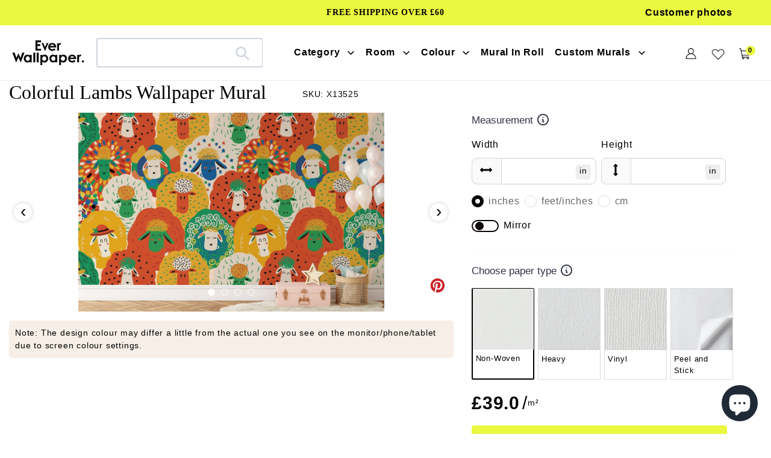

--- FILE ---
content_type: text/html; charset=utf-8
request_url: https://www.everwallpaper.co.uk/products/colorful-lambs-meeting-together-mural-wallpaper
body_size: 58717
content:
<!doctype html>    
<html class="no-js" lang="en">
<head> 
<meta charset="utf-8">
<meta http-equiv="X-UA-Compatible" content="IE=edge">
<meta name="robots" content="max-image-preview:large">
<meta name="viewport" content="width=device-width,initial-scale=1">
<meta name="theme-color" content="#000000">
<meta name="google-site-verification" content="D4tXicIrq23O4WsO_S_gCJJEMXKPKemQu21Fqxd0xZA" />
<meta name="google-site-verification" content="ijDU9ugM095M8jIoyBT0pM7f5_4fMrYoYD3-6gVqnI4" />
<meta name="msvalidate.01" content="87959D4106C0F1B30C3C8B89BCED11FA" /><link rel="shortcut icon" href="//www.everwallpaper.co.uk/cdn/shop/files/ellewallpaper-ico_32x32.png?v=1741193634" type="image/png" /><link rel="preconnect" href="https://cdn.shopify.com" crossorigin>
<link rel="preconnect" href="https://fonts.shopifycdn.com" crossorigin>
<link rel="preconnect" href="https://monorail-edge.shopifysvc.com">
 <link rel="preconnect" href="https://fonts.gstatic.com"><link rel="preload" href="//www.everwallpaper.co.uk/cdn/shop/t/69/assets/theme.css?v=133136906469209666351751618805" as="style">
<link  href="//www.everwallpaper.co.uk/cdn/shop/t/69/assets/owl.carousel.min.css?v=153875479208350734761741837901" as="style">
<link rel="preload" as="font" href="" type="font/woff2" crossorigin>
<link rel="preload" as="font" href="//www.everwallpaper.co.uk/cdn/fonts/poppins/poppins_n4.0ba78fa5af9b0e1a374041b3ceaadf0a43b41362.woff2" type="font/woff2" crossorigin>
<link rel="preload" as="font" href="//www.everwallpaper.co.uk/cdn/fonts/poppins/poppins_n7.56758dcf284489feb014a026f3727f2f20a54626.woff2" type="font/woff2" crossorigin>
<link rel="preload" href="//www.everwallpaper.co.uk/cdn/shop/t/69/assets/theme.js?v=10623782739937041921741837910" as="script">
<link rel="preload" href="//www.everwallpaper.co.uk/cdn/shop/t/69/assets/lazysizes.js?v=63098554868324070131741837881" as="script">
<link  href="//www.everwallpaper.co.uk/cdn/shop/t/69/assets/owl.carousel.js?v=97891440811553454251741837900" as="script">


 
	<link rel="canonical" href="https://www.everwallpaper.co.uk/products/colorful-lambs-meeting-together-mural-wallpaper" />
  
     

<title>Colourful Funky Sheep Patterned Wallpaper - Playful Animal Design for Kids&#39; Rooms</title>
 

  <meta name="description" content="Discover the playful charm and vibrant detail of our Colorful Lambs Wallpaper Mural, perfect for adding character to any living space." />
 


<!-- /snippets/social-meta-tags.liquid -->


<meta property="og:site_name" content="Everwallpaper">
<meta property="og:url" content="https://www.everwallpaper.co.uk/products/colorful-lambs-meeting-together-mural-wallpaper">
<meta property="og:title" content="Colourful Funky Sheep Patterned Wallpaper - Playful Animal Design for Kids&#39; Rooms">
<meta property="og:type" content="product">

 
	<meta property="og:description" content="Discover the playful charm and vibrant detail of our Colorful Lambs Wallpaper Mural, perfect for adding character to any living space.">

<meta property="og:image" content="http://www.everwallpaper.co.uk/cdn/shop/products/uk-colorful-lambs-wall-murals.jpg?v=1739778270">
  <meta property="og:image:secure_url" content="https://www.everwallpaper.co.uk/cdn/shop/products/uk-colorful-lambs-wall-murals.jpg?v=1739778270">
  <meta property="og:image:width" content="1155">
  <meta property="og:image:height" content="750">
  <meta property="og:price:amount" content="39.00">
  <meta property="og:price:currency" content="GBP">



<meta name="twitter:card" content="summary_large_image">
<meta name="twitter:title" content="Colourful Funky Sheep Patterned Wallpaper - Playful Animal Design for Kids&#39; Rooms">

 
	<meta name="twitter:description" content="Discover the playful charm and vibrant detail of our Colorful Lambs Wallpaper Mural, perfect for adding character to any living space.">
 


<style data-shopify>
:root {
    --color-text: #000000;
    --color-text-rgb: 0, 0, 0;
    --color-body-text: #000000;
    --color-sale-text: #EA0606;
    --color-small-button-text-border: #000000;
    --color-text-field: #ffffff;
    --color-text-field-text: #000000;
    --color-text-field-text-rgb: 0, 0, 0;

    --color-btn-primary: #000000;
    --color-btn-primary-darker: #000000;
    --color-btn-primary-text: #ffffff;

    --color-blankstate: rgba(0, 0, 0, 0.35);
    --color-blankstate-border: rgba(0, 0, 0, 0.2);
    --color-blankstate-background: rgba(0, 0, 0, 0.1);

    --color-text-focus:#404040;
    --color-overlay-text-focus:#e6e6e6;
    --color-btn-primary-focus:#404040;
    --color-btn-social-focus:#d2d2d2;
    --color-small-button-text-border-focus:#404040;
    --predictive-search-focus:#f2f2f2;

    --color-body: #ffffff;
    --color-bg: #ffffff;
    --color-bg-rgb: 255, 255, 255;
    --color-bg-alt: rgba(0, 0, 0, 0.05);
    --color-bg-currency-selector: rgba(0, 0, 0, 0.2);

    --color-overlay-title-text: #ffffff;
    --color-image-overlay: #685858;
    --color-image-overlay-rgb: 104, 88, 88;--opacity-image-overlay: 0.4;--hover-overlay-opacity: 0.8;

    --color-border: #ebebeb;
    --color-border-form: #cccccc;
    --color-border-form-darker: #b3b3b3;

    --svg-select-icon: url(//www.everwallpaper.co.uk/cdn/shop/t/69/assets/ico-select.svg?v=29003672709104678581741837947);
    --slick-img-url: url(//www.everwallpaper.co.uk/cdn/shop/t/69/assets/ajax-loader.gif?v=33598582663527714551741837855);

    --font-weight-body--bold: 700;
    --font-weight-body--bolder: 700;

    --font-stack-header: "Times New Roman", Times, serif;
    --font-style-header: normal;
    --font-weight-header: 400;

    --font-stack-body: Poppins, sans-serif;
    --font-style-body: normal;
    --font-weight-body: 400;

    --font-size-header: 34;

    --font-size-base: 18;

    --font-h1-desktop: 45;
    --font-h1-mobile: 42;
    --font-h2-desktop: 26;
    --font-h2-mobile: 23;
    --font-h3-mobile: 26;
    --font-h4-desktop: 23;
    --font-h4-mobile: 20;
    --font-h5-desktop: 19;
    --font-h5-mobile: 17;
    --font-h6-desktop: 18;
    --font-h6-mobile: 16;

    --font-mega-title-large-desktop: 85;

    --font-rich-text-large: 20;
    --font-rich-text-small: 15;

    
--color-video-bg: #f2f2f2;

    
    --global-color-image-loader-primary: rgba(0, 0, 0, 0.06);
    --global-color-image-loader-secondary: rgba(0, 0, 0, 0.12);
  }
</style>


<style>
*,::after,::before{box-sizing:border-box}body{margin:0}body,html{background-color:var(--color-body)}body,button{font-size:16px;font-family:Proxima Nova,Helvetica,Arial,sans-serif;font-style:var(--font-style-body);font-weight:var(--font-weight-body);color:var(--color-text);line-height:1.5}body,button{-webkit-font-smoothing:antialiased;-webkit-text-size-adjust:100%}.border-bottom{border-bottom:1px solid var(--color-border)}.btn--link{background-color:transparent;border:0;margin:0;color:var(--color-text);text-align:left}.text-right{text-align:right}.icon{display:inline-block;width:20px;height:20px;vertical-align:middle;fill:currentColor}.icon__fallback-text,.visually-hidden{position:absolute!important;overflow:hidden;clip:rect(0 0 0 0);height:1px;width:1px;margin:-1px;padding:0;border:0}svg.icon:not(.icon--full-color) circle,svg.icon:not(.icon--full-color) ellipse,svg.icon:not(.icon--full-color) g,svg.icon:not(.icon--full-color) line,svg.icon:not(.icon--full-color) path,svg.icon:not(.icon--full-color) polygon,svg.icon:not(.icon--full-color) polyline,svg.icon:not(.icon--full-color) rect,symbol.icon:not(.icon--full-color) circle,symbol.icon:not(.icon--full-color) ellipse,symbol.icon:not(.icon--full-color) g,symbol.icon:not(.icon--full-color) line,symbol.icon:not(.icon--full-color) path,symbol.icon:not(.icon--full-color) polygon,symbol.icon:not(.icon--full-color) polyline,symbol.icon:not(.icon--full-color) rect{fill:inherit;stroke:inherit}li{list-style:none}.list--inline{padding:0;margin:0}.list--inline>li{display:inline-block;margin-bottom:0;vertical-align:middle}a{color:var(--color-text);text-decoration:none}.h1,.h2,h1,h2{margin:0 0 17.5px;font-family:var(--font-stack-header);font-style:var(--font-style-header);font-weight:var(--font-weight-header);line-height:1.2;overflow-wrap:break-word;word-wrap:break-word}.h1 a,.h2 a,h1 a,h2 a{color:inherit;text-decoration:none;font-weight:inherit}.h1,h1{font-size:calc(((var(--font-h1-desktop))/ (var(--font-size-base))) * 1em);text-transform:none;letter-spacing:0}.h2,h2{font-size:calc(((var(--font-size-header)) / (var(--font-size-base))) * 1em);}.h1,h1,.h2,h2,.h3,h3,.h4,h4,.h5,h5,.h6,h6{font-weight:500 !important;}.section-header h2{letter-spacing:normal;text-transform:capitalize;}h3,.h3{font-size:calc(((var(--font-h2-desktop))/ (var(--font-size-base))) * 1em);text-transform:none;letter-spacing:0;}p:last-child{margin-bottom:0}.index-pc-banner{display:block;width:100%}.index-mobile-banner{display:none !important;}.index-flex-wrap{display:-webkit-flex;display:-moz-flex;display:-ms-flexbox;display:flex;-webkit-flex-wrap:wrap;-moz-flex-wrap:wrap;-ms-flex-wrap:wrap;flex-wrap:wrap;}.index-flex{display:-webkit-flex;display:-moz-flex;display:-ms-flexbox;display:flex;}.owl-carousel .owl-item img{border-radius:4px;}.collection-grid-item__overlay{border-radius:4px}.grid{list-style:none;margin:0;padding:0;margin-left:-30px}.grid::after{content:'';display:table;clear:both}.img_txt img{border-radius:4px;width:100%;}.index-section-bottom{margin-bottom:70px !important;}p{color:var(--color-body-text);margin:0 0 19.44444px}.grid::after{content:'';display:table;clear:both}.grid--no-gutters{margin-left:0}.grid--no-gutters .grid__item{padding-left:0}.grid--table{display:table;table-layout:fixed;width:100%}.grid--table>.grid__item{float:none;display:table-cell;vertical-align:middle}.grid__item{float:left;padding-left:30px;width:100%}.grid__item[class*="--push"]{position:relative}.page-width{max-width:1440px;}.medium-up--one-quarter{width:25%}.medium-up--push-one-third{width:33.33%}.medium-up--one-half{width:50%}.medium-up--push-one-third{left:33.33%;position:relative}.site-header{position:relative;background-color:var(--color-body)}.site-header__logo{margin:15px 0}.logo-align--center .site-header__logo{text-align:center;margin:0 auto}.site-header__logo-link{display:inline-block;word-break:break-word}.logo-align--center .site-header__logo-link{margin:0 auto}.site-header__logo-image{display:block}.site-header__logo-image{margin:0 auto}.site-header__logo-image img{width:100%}.site-header__logo-image--centered img{margin:0 auto}.site-header__logo img{display:block}.site-header__icons{position:relative;white-space:nowrap}.site-header__icons-wrapper{position:relative;display:-webkit-flex;display:-ms-flexbox;display:flex;width:100%;-ms-flex-align:center;-webkit-align-items:center;-moz-align-items:center;-ms-align-items:center;-o-align-items:center;align-items:center;-webkit-justify-content:flex-end;-ms-justify-content:flex-end;justify-content:flex-end}.site-header__account,.site-header__cart,.site-header__search{position:relative}.site-header__search.site-header__icon{display:none}.site-header__account,.site-header__cart{padding:10px 11px}.site-header__cart-title,.site-header__search-title{position:absolute!important;overflow:hidden;clip:rect(0 0 0 0);height:1px;width:1px;margin:-1px;padding:0;border:0;display:block;vertical-align:middle}.site-header__cart-title{margin-right:3px}.site-header__cart-count{display:flex;align-items:center;justify-content:center;position:absolute;right:.4rem;top:.2rem;font-weight:700;background-color:var(--color-btn-primary);color:var(--color-btn-primary-text);border-radius:50%;min-width:1em;height:1em}.site-header__cart-count span{font-family:HelveticaNeue,"Helvetica Neue",Helvetica,Arial,sans-serif;font-size:calc(11em / 16);line-height:1}.site-header__menu{display:none}.site-header__icon .icon-search{margin-right:3px}.announcement-bar{z-index:10;position:relative;text-align:center;border-bottom:1px solid transparent;padding:2px}.announcement-bar__link{display:block}.announcement-bar__message{display:block;padding:11px 22px;font-size:calc(((16)/ (var(--font-size-base))) * 1em);font-weight:var(--font-weight-header)}.announcement-bar__message{padding-left:55px;padding-right:55px}.site-nav{position:relative;padding:0;text-align:center;margin:25px 0}.site-nav a{padding:3px 10px}.site-nav__link{display:block;white-space:nowrap}.site-nav--centered .site-nav__link{padding-top:0}.site-nav__link .icon-chevron-down{width:calc(8em / 16);height:calc(8em / 16);margin-left:.5rem}.site-nav__label{border-bottom:1px solid transparent}.site-nav__link--active .site-nav__label{border-bottom-color:var(--color-text)}.site-nav__link--button{border:none;background-color:transparent;padding:3px 10px}.site-header__mobile-nav{z-index:11;position:relative;background-color:var(--color-body)}.mobile-nav--open .icon-close{display:none}.main-content{opacity:0}.critical-hidden{display:none}
@media only screen and (max-width: 767px) {.h1,h1{font-size:calc(((var(--font-h1-mobile))/ (var(--font-size-base))) * 1em)}.h2,h2{font-size:calc(((var(--font-h3-mobile)) / (var(--font-size-base))) * 1em);}h3,.h3{font-size:18px;}.index-section-bottom{margin-bottom:35px !important;}.index-pc-banner{display:none !important;}.index-mobile-banner{display:block !important;}p{font-size:calc(((var(--font-size-base) - 1)/ (var(--font-size-base))) * 1em)}.small--hide{display:none!important}.grid{margin-left:-22px}.grid__item{padding-left:22px}.site-header{border-bottom:1px solid var(--color-border)}.site-header{padding:0 55px}.site-header.logo--center{padding-top:30px}.logo-align--center .site-header__logo{text-align:left;margin:15px 0}.site-header__logo{padding-left:22px;text-align:left}.site-header__logo img{margin:0}.site-header__icons{width:auto;padding-right:13px}.site-header__icons .btn--link,.site-header__icons .site-header__cart{font-size:calc(((var(--font-size-base))/ (var(--font-size-base))) * 1em)}.site-header__cart-count{top:calc(7em / 16);right:0;border-radius:50%;min-width:calc(19em / 16);height:calc(19em / 16)}.site-header__cart-count span{padding:.25em calc(6em / 16);font-size:12px}.site-header__icon{display:inline-block;vertical-align:middle;padding:10px 11px;margin:0}.site-header__mobile-nav{display:-webkit-flex;display:-ms-flexbox;display:flex;width:100%;-ms-flex-align:center;-webkit-align-items:center;-moz-align-items:center;-ms-align-items:center;-o-align-items:center;align-items:center}}
@media only screen and (min-width:1400px){.site-header__search.site-header__icon{display:block}}.site-header__search-toggle{display:block}
</style>

<script>
window.performance.mark('debut:theme_stylesheet_loaded.start');
function onLoadStylesheet() {
performance.mark('debut:theme_stylesheet_loaded.end');
performance.measure('debut:theme_stylesheet_loaded', 'debut:theme_stylesheet_loaded.start', 'debut:theme_stylesheet_loaded.end');
var url = "//www.everwallpaper.co.uk/cdn/shop/t/69/assets/theme.css?v=133136906469209666351751618805";
var link = document.querySelector('link[href="' + url + '"]');
link.loaded = true;
link.dispatchEvent(new Event('load'));
}
</script>

<link rel="stylesheet" href="//www.everwallpaper.co.uk/cdn/shop/t/69/assets/theme.css?v=133136906469209666351751618805" type="text/css" media="print" onload="this.media='all';onLoadStylesheet()">


<link href="//www.everwallpaper.co.uk/cdn/shop/t/69/assets/owl.carousel.min.css?v=153875479208350734761741837901" rel="stylesheet" type="text/css" media="all" />
  
<style>

@font-face {
  font-family: Poppins;
  font-weight: 400;
  font-style: normal;
  font-display: swap;
  src: url("//www.everwallpaper.co.uk/cdn/fonts/poppins/poppins_n4.0ba78fa5af9b0e1a374041b3ceaadf0a43b41362.woff2") format("woff2"),
       url("//www.everwallpaper.co.uk/cdn/fonts/poppins/poppins_n4.214741a72ff2596839fc9760ee7a770386cf16ca.woff") format("woff");
}

@font-face {
  font-family: Poppins;
  font-weight: 700;
  font-style: normal;
  font-display: swap;
  src: url("//www.everwallpaper.co.uk/cdn/fonts/poppins/poppins_n7.56758dcf284489feb014a026f3727f2f20a54626.woff2") format("woff2"),
       url("//www.everwallpaper.co.uk/cdn/fonts/poppins/poppins_n7.f34f55d9b3d3205d2cd6f64955ff4b36f0cfd8da.woff") format("woff");
}

@font-face {
  font-family: Poppins;
  font-weight: 700;
  font-style: normal;
  font-display: swap;
  src: url("//www.everwallpaper.co.uk/cdn/fonts/poppins/poppins_n7.56758dcf284489feb014a026f3727f2f20a54626.woff2") format("woff2"),
       url("//www.everwallpaper.co.uk/cdn/fonts/poppins/poppins_n7.f34f55d9b3d3205d2cd6f64955ff4b36f0cfd8da.woff") format("woff");
}

@font-face {
  font-family: Poppins;
  font-weight: 400;
  font-style: italic;
  font-display: swap;
  src: url("//www.everwallpaper.co.uk/cdn/fonts/poppins/poppins_i4.846ad1e22474f856bd6b81ba4585a60799a9f5d2.woff2") format("woff2"),
       url("//www.everwallpaper.co.uk/cdn/fonts/poppins/poppins_i4.56b43284e8b52fc64c1fd271f289a39e8477e9ec.woff") format("woff");
}

@font-face {
  font-family: Poppins;
  font-weight: 700;
  font-style: italic;
  font-display: swap;
  src: url("//www.everwallpaper.co.uk/cdn/fonts/poppins/poppins_i7.42fd71da11e9d101e1e6c7932199f925f9eea42d.woff2") format("woff2"),
       url("//www.everwallpaper.co.uk/cdn/fonts/poppins/poppins_i7.ec8499dbd7616004e21155106d13837fff4cf556.woff") format("woff");
}

</style>

<script src="https://ajax.googleapis.com/ajax/libs/jquery/1.12.4/jquery.min.js"></script>
<script>
var theme = {
breakpoints: {
medium: 750,
large: 990,
widescreen: 1400
},
strings: {
addToCart: "Get Quote\/Buy",
soldOut: "Sold out",
unavailable: "Unavailable",
regularPrice: "Regular price",
salePrice: "Sale price",
sale: "Sale",
fromLowestPrice: "from [price]",
vendor: "Vendor",
showMore: "Show More",
showLess: "Show Less",
searchFor: "Search for",
addressError: "Error looking up that address",
addressNoResults: "No results for that address",
addressQueryLimit: "You have exceeded the Google API usage limit. Consider upgrading to a \u003ca href=\"https:\/\/developers.google.com\/maps\/premium\/usage-limits\"\u003ePremium Plan\u003c\/a\u003e.",
authError: "There was a problem authenticating your Google Maps account.",
newWindow: "Opens in a new window.",
external: "Opens external website.",
newWindowExternal: "Opens external website in a new window.",
removeLabel: "Remove [product]",
update: "Update",
quantity: "Quantity",
discountedTotal: "Discounted total",
regularTotal: "Regular total",
priceColumn: "See Price column for discount details.",
quantityMinimumMessage: "Quantity must be 1 or more",
cartError: "There was an error while updating your cart. Please try again.",
removedItemMessage: "Removed \u003cspan class=\"cart__removed-product-details\"\u003e([quantity]) [link]\u003c\/span\u003e from your cart.",
unitPrice: "Unit price",
unitPriceSeparator: "per",
oneCartCount: "1 item",
otherCartCount: "[count] items",
quantityLabel: "Quantity: [count]",
products: "Products",
loading: "Loading",
number_of_results: "[result_number] of [results_count]",
number_of_results_found: "[results_count] results found",
one_result_found: "1 result found"
},
moneyFormat: "£{{amount}}",
moneyFormatWithCurrency: "£{{amount}} GBP",
settings: {
predictiveSearchEnabled: true,
predictiveSearchShowPrice: false,
predictiveSearchShowVendor: false
},
stylesheet: "//www.everwallpaper.co.uk/cdn/shop/t/69/assets/theme.css?v=133136906469209666351751618805"
}
document.documentElement.className = document.documentElement.className.replace('no-js', 'js');
</script>




<script>
  dataLayer = window.dataLayer || [];
  dataLayer.push({
    'shop.currency': 'GBP',
  });

  dataLayer.push({
    'event': 'view_product',
    'product.id': '7840454377689',
    'product.title': 'Colorful Lambs Wallpaper Mural',
    'product.price': 39.0,
    
  });

  window.addEventListener('DOMContentLoaded', (evt) => {
    let product_form = document.querySelector('product-form > form');
    if (product_form) {
      let variants = [{"id":43235496231129,"title":"Non-Woven","option1":"Non-Woven","option2":null,"option3":null,"sku":"X13525","requires_shipping":true,"taxable":false,"featured_image":null,"available":true,"name":"Colorful Lambs Wallpaper Mural - Non-Woven","public_title":"Non-Woven","options":["Non-Woven"],"price":3900,"weight":0,"compare_at_price":null,"inventory_management":"shopify","barcode":null,"requires_selling_plan":false,"selling_plan_allocations":[]},{"id":43235496263897,"title":"Heavy","option1":"Heavy","option2":null,"option3":null,"sku":"X13525-H","requires_shipping":true,"taxable":false,"featured_image":null,"available":true,"name":"Colorful Lambs Wallpaper Mural - Heavy","public_title":"Heavy","options":["Heavy"],"price":7400,"weight":0,"compare_at_price":null,"inventory_management":"shopify","barcode":null,"requires_selling_plan":false,"selling_plan_allocations":[]},{"id":43923531137241,"title":"Vinyl","option1":"Vinyl","option2":null,"option3":null,"sku":"X13525-H","requires_shipping":true,"taxable":false,"featured_image":null,"available":true,"name":"Colorful Lambs Wallpaper Mural - Vinyl","public_title":"Vinyl","options":["Vinyl"],"price":6400,"weight":0,"compare_at_price":null,"inventory_management":"shopify","barcode":null,"requires_selling_plan":false,"selling_plan_allocations":[]},{"id":43235496296665,"title":"Peel and Stick","option1":"Peel and Stick","option2":null,"option3":null,"sku":"X13525-P","requires_shipping":true,"taxable":false,"featured_image":null,"available":true,"name":"Colorful Lambs Wallpaper Mural - Peel and Stick","public_title":"Peel and Stick","options":["Peel and Stick"],"price":5900,"weight":0,"compare_at_price":null,"inventory_management":"shopify","barcode":null,"requires_selling_plan":false,"selling_plan_allocations":[]}];
      let find_variant = (id) => { return variants.find( item => String(item.id) === String(id) ) };

      product_form.addEventListener('submit', (evt) => {
        let form_data = (new FormData(evt.target));
        let variant_data = find_variant(form_data.get('id'));

        dataLayer.push({
          'event': 'add_to_cart',
          'product.id': '7840454377689',
          'product.title': 'Colorful Lambs Wallpaper Mural',
          'product.variant.id': String(variant_data.id),
          'product.variant.sku': variant_data.sku,
          'product.variant.title': variant_data.title,
          'product.variant.price': variant_data.price / 100,
        })
      });
    }
  });
</script>

<script>(function(w,d,s,l,i){w[l]=w[l]||[];w[l].push({'gtm.start':new Date().getTime(),event:'gtm.js'});var f=d.getElementsByTagName(s)[0],j=d.createElement(s),dl=l!='dataLayer'?'&l='+l:'';j.async=true;j.src='https://www.googletagmanager.com/gtm.js?id='+i+dl;f.parentNode.insertBefore(j,f);})(window,document,'script','dataLayer','GTM-WP7H67B');</script>

<script src="//www.everwallpaper.co.uk/cdn/shop/t/69/assets/theme.js?v=10623782739937041921741837910" defer="defer"></script>
<script src="//www.everwallpaper.co.uk/cdn/shop/t/69/assets/lazysizes.js?v=63098554868324070131741837881" async="async"></script>
<script src="//www.everwallpaper.co.uk/cdn/shop/t/69/assets/owl.carousel.js?v=97891440811553454251741837900"></script>
<script type="text/javascript">
if (window.MSInputMethodContext && document.documentMode) {
var scripts = document.getElementsByTagName('script')[0];
var polyfill = document.createElement("script");
polyfill.defer = true;
polyfill.src = "//www.everwallpaper.co.uk/cdn/shop/t/69/assets/ie11CustomProperties.min.js?v=146208399201472936201741837879";
scripts.parentNode.insertBefore(polyfill, scripts);
}
</script>

<script>window.performance && window.performance.mark && window.performance.mark('shopify.content_for_header.start');</script><meta name="google-site-verification" content="cZO4zrkGjtPq8AwtsaWuwg6tUj7uA98-ZO2br6UF7rg">
<meta id="shopify-digital-wallet" name="shopify-digital-wallet" content="/56570806458/digital_wallets/dialog">
<meta name="shopify-checkout-api-token" content="ac35c800f034710ccfe7333e6dde2417">
<meta id="in-context-paypal-metadata" data-shop-id="56570806458" data-venmo-supported="false" data-environment="production" data-locale="en_US" data-paypal-v4="true" data-currency="GBP">
<link rel="alternate" type="application/json+oembed" href="https://www.everwallpaper.co.uk/products/colorful-lambs-meeting-together-mural-wallpaper.oembed">
<script async="async" src="/checkouts/internal/preloads.js?locale=en-GB"></script>
<script id="shopify-features" type="application/json">{"accessToken":"ac35c800f034710ccfe7333e6dde2417","betas":["rich-media-storefront-analytics"],"domain":"www.everwallpaper.co.uk","predictiveSearch":true,"shopId":56570806458,"locale":"en"}</script>
<script>var Shopify = Shopify || {};
Shopify.shop = "ellewallpaper.myshopify.com";
Shopify.locale = "en";
Shopify.currency = {"active":"GBP","rate":"1.0"};
Shopify.country = "GB";
Shopify.theme = {"name":"Ever 20257\/4","id":148776779993,"schema_name":"Debut","schema_version":"17.12.0","theme_store_id":null,"role":"main"};
Shopify.theme.handle = "null";
Shopify.theme.style = {"id":null,"handle":null};
Shopify.cdnHost = "www.everwallpaper.co.uk/cdn";
Shopify.routes = Shopify.routes || {};
Shopify.routes.root = "/";</script>
<script type="module">!function(o){(o.Shopify=o.Shopify||{}).modules=!0}(window);</script>
<script>!function(o){function n(){var o=[];function n(){o.push(Array.prototype.slice.apply(arguments))}return n.q=o,n}var t=o.Shopify=o.Shopify||{};t.loadFeatures=n(),t.autoloadFeatures=n()}(window);</script>
<script id="shop-js-analytics" type="application/json">{"pageType":"product"}</script>
<script defer="defer" async type="module" src="//www.everwallpaper.co.uk/cdn/shopifycloud/shop-js/modules/v2/client.init-shop-cart-sync_C5BV16lS.en.esm.js"></script>
<script defer="defer" async type="module" src="//www.everwallpaper.co.uk/cdn/shopifycloud/shop-js/modules/v2/chunk.common_CygWptCX.esm.js"></script>
<script type="module">
  await import("//www.everwallpaper.co.uk/cdn/shopifycloud/shop-js/modules/v2/client.init-shop-cart-sync_C5BV16lS.en.esm.js");
await import("//www.everwallpaper.co.uk/cdn/shopifycloud/shop-js/modules/v2/chunk.common_CygWptCX.esm.js");

  window.Shopify.SignInWithShop?.initShopCartSync?.({"fedCMEnabled":true,"windoidEnabled":true});

</script>
<script>(function() {
  var isLoaded = false;
  function asyncLoad() {
    if (isLoaded) return;
    isLoaded = true;
    var urls = ["https:\/\/cdn.shopify.com\/s\/files\/1\/0565\/7080\/6458\/t\/37\/assets\/globo.formbuilder.init.js?v=1647855010\u0026shop=ellewallpaper.myshopify.com","https:\/\/ecommplugins-scripts.trustpilot.com\/v2.1\/js\/header.min.js?settings=eyJrZXkiOiJPZmljTXY4NDROYXVNVVBQIiwicyI6InNrdSJ9\u0026shop=ellewallpaper.myshopify.com","https:\/\/ecommplugins-trustboxsettings.trustpilot.com\/ellewallpaper.myshopify.com.js?settings=1690527104370\u0026shop=ellewallpaper.myshopify.com"];
    for (var i = 0; i < urls.length; i++) {
      var s = document.createElement('script');
      s.type = 'text/javascript';
      s.async = true;
      s.src = urls[i];
      var x = document.getElementsByTagName('script')[0];
      x.parentNode.insertBefore(s, x);
    }
  };
  if(window.attachEvent) {
    window.attachEvent('onload', asyncLoad);
  } else {
    window.addEventListener('load', asyncLoad, false);
  }
})();</script>
<script id="__st">var __st={"a":56570806458,"offset":0,"reqid":"ccdb82cb-0f41-4119-af46-98f8a17dcc57-1768764346","pageurl":"www.everwallpaper.co.uk\/products\/colorful-lambs-meeting-together-mural-wallpaper","u":"d99bcdd994a3","p":"product","rtyp":"product","rid":7840454377689};</script>
<script>window.ShopifyPaypalV4VisibilityTracking = true;</script>
<script id="captcha-bootstrap">!function(){'use strict';const t='contact',e='account',n='new_comment',o=[[t,t],['blogs',n],['comments',n],[t,'customer']],c=[[e,'customer_login'],[e,'guest_login'],[e,'recover_customer_password'],[e,'create_customer']],r=t=>t.map((([t,e])=>`form[action*='/${t}']:not([data-nocaptcha='true']) input[name='form_type'][value='${e}']`)).join(','),a=t=>()=>t?[...document.querySelectorAll(t)].map((t=>t.form)):[];function s(){const t=[...o],e=r(t);return a(e)}const i='password',u='form_key',d=['recaptcha-v3-token','g-recaptcha-response','h-captcha-response',i],f=()=>{try{return window.sessionStorage}catch{return}},m='__shopify_v',_=t=>t.elements[u];function p(t,e,n=!1){try{const o=window.sessionStorage,c=JSON.parse(o.getItem(e)),{data:r}=function(t){const{data:e,action:n}=t;return t[m]||n?{data:e,action:n}:{data:t,action:n}}(c);for(const[e,n]of Object.entries(r))t.elements[e]&&(t.elements[e].value=n);n&&o.removeItem(e)}catch(o){console.error('form repopulation failed',{error:o})}}const l='form_type',E='cptcha';function T(t){t.dataset[E]=!0}const w=window,h=w.document,L='Shopify',v='ce_forms',y='captcha';let A=!1;((t,e)=>{const n=(g='f06e6c50-85a8-45c8-87d0-21a2b65856fe',I='https://cdn.shopify.com/shopifycloud/storefront-forms-hcaptcha/ce_storefront_forms_captcha_hcaptcha.v1.5.2.iife.js',D={infoText:'Protected by hCaptcha',privacyText:'Privacy',termsText:'Terms'},(t,e,n)=>{const o=w[L][v],c=o.bindForm;if(c)return c(t,g,e,D).then(n);var r;o.q.push([[t,g,e,D],n]),r=I,A||(h.body.append(Object.assign(h.createElement('script'),{id:'captcha-provider',async:!0,src:r})),A=!0)});var g,I,D;w[L]=w[L]||{},w[L][v]=w[L][v]||{},w[L][v].q=[],w[L][y]=w[L][y]||{},w[L][y].protect=function(t,e){n(t,void 0,e),T(t)},Object.freeze(w[L][y]),function(t,e,n,w,h,L){const[v,y,A,g]=function(t,e,n){const i=e?o:[],u=t?c:[],d=[...i,...u],f=r(d),m=r(i),_=r(d.filter((([t,e])=>n.includes(e))));return[a(f),a(m),a(_),s()]}(w,h,L),I=t=>{const e=t.target;return e instanceof HTMLFormElement?e:e&&e.form},D=t=>v().includes(t);t.addEventListener('submit',(t=>{const e=I(t);if(!e)return;const n=D(e)&&!e.dataset.hcaptchaBound&&!e.dataset.recaptchaBound,o=_(e),c=g().includes(e)&&(!o||!o.value);(n||c)&&t.preventDefault(),c&&!n&&(function(t){try{if(!f())return;!function(t){const e=f();if(!e)return;const n=_(t);if(!n)return;const o=n.value;o&&e.removeItem(o)}(t);const e=Array.from(Array(32),(()=>Math.random().toString(36)[2])).join('');!function(t,e){_(t)||t.append(Object.assign(document.createElement('input'),{type:'hidden',name:u})),t.elements[u].value=e}(t,e),function(t,e){const n=f();if(!n)return;const o=[...t.querySelectorAll(`input[type='${i}']`)].map((({name:t})=>t)),c=[...d,...o],r={};for(const[a,s]of new FormData(t).entries())c.includes(a)||(r[a]=s);n.setItem(e,JSON.stringify({[m]:1,action:t.action,data:r}))}(t,e)}catch(e){console.error('failed to persist form',e)}}(e),e.submit())}));const S=(t,e)=>{t&&!t.dataset[E]&&(n(t,e.some((e=>e===t))),T(t))};for(const o of['focusin','change'])t.addEventListener(o,(t=>{const e=I(t);D(e)&&S(e,y())}));const B=e.get('form_key'),M=e.get(l),P=B&&M;t.addEventListener('DOMContentLoaded',(()=>{const t=y();if(P)for(const e of t)e.elements[l].value===M&&p(e,B);[...new Set([...A(),...v().filter((t=>'true'===t.dataset.shopifyCaptcha))])].forEach((e=>S(e,t)))}))}(h,new URLSearchParams(w.location.search),n,t,e,['guest_login'])})(!0,!1)}();</script>
<script integrity="sha256-4kQ18oKyAcykRKYeNunJcIwy7WH5gtpwJnB7kiuLZ1E=" data-source-attribution="shopify.loadfeatures" defer="defer" src="//www.everwallpaper.co.uk/cdn/shopifycloud/storefront/assets/storefront/load_feature-a0a9edcb.js" crossorigin="anonymous"></script>
<script data-source-attribution="shopify.dynamic_checkout.dynamic.init">var Shopify=Shopify||{};Shopify.PaymentButton=Shopify.PaymentButton||{isStorefrontPortableWallets:!0,init:function(){window.Shopify.PaymentButton.init=function(){};var t=document.createElement("script");t.src="https://www.everwallpaper.co.uk/cdn/shopifycloud/portable-wallets/latest/portable-wallets.en.js",t.type="module",document.head.appendChild(t)}};
</script>
<script data-source-attribution="shopify.dynamic_checkout.buyer_consent">
  function portableWalletsHideBuyerConsent(e){var t=document.getElementById("shopify-buyer-consent"),n=document.getElementById("shopify-subscription-policy-button");t&&n&&(t.classList.add("hidden"),t.setAttribute("aria-hidden","true"),n.removeEventListener("click",e))}function portableWalletsShowBuyerConsent(e){var t=document.getElementById("shopify-buyer-consent"),n=document.getElementById("shopify-subscription-policy-button");t&&n&&(t.classList.remove("hidden"),t.removeAttribute("aria-hidden"),n.addEventListener("click",e))}window.Shopify?.PaymentButton&&(window.Shopify.PaymentButton.hideBuyerConsent=portableWalletsHideBuyerConsent,window.Shopify.PaymentButton.showBuyerConsent=portableWalletsShowBuyerConsent);
</script>
<script data-source-attribution="shopify.dynamic_checkout.cart.bootstrap">document.addEventListener("DOMContentLoaded",(function(){function t(){return document.querySelector("shopify-accelerated-checkout-cart, shopify-accelerated-checkout")}if(t())Shopify.PaymentButton.init();else{new MutationObserver((function(e,n){t()&&(Shopify.PaymentButton.init(),n.disconnect())})).observe(document.body,{childList:!0,subtree:!0})}}));
</script>
<link id="shopify-accelerated-checkout-styles" rel="stylesheet" media="screen" href="https://www.everwallpaper.co.uk/cdn/shopifycloud/portable-wallets/latest/accelerated-checkout-backwards-compat.css" crossorigin="anonymous">
<style id="shopify-accelerated-checkout-cart">
        #shopify-buyer-consent {
  margin-top: 1em;
  display: inline-block;
  width: 100%;
}

#shopify-buyer-consent.hidden {
  display: none;
}

#shopify-subscription-policy-button {
  background: none;
  border: none;
  padding: 0;
  text-decoration: underline;
  font-size: inherit;
  cursor: pointer;
}

#shopify-subscription-policy-button::before {
  box-shadow: none;
}

      </style>

<script>window.performance && window.performance.mark && window.performance.mark('shopify.content_for_header.end');</script>
  
<!-- Pinterest Pixel Base Code -->
<script type="text/javascript">
!function(e){if(!window.pintrk){window.pintrk=function(){window.pintrk.queue.push(
Array.prototype.slice.call(arguments))};var
n=window.pintrk;n.queue=[],n.version="3.0";var
t=document.createElement("script");t.async=!0,t.src=e;var
r=document.getElementsByTagName("script")[0];r.parentNode.insertBefore(t,r)}}("https://s.pinimg.com/ct/core.js");
pintrk('load','<2614046945920>', {
 em: '<support@everwallpaper.co.uk>',
});
pintrk('page');
</script>
<noscript>
<img height="1" width="1" style="display:none;" alt="" src="https://ct.pinterest.com/v3/?tid=2614046945920&event=init&noscript=1" />
</noscript>
<!-- End Pinterest Pixel Base Code -->


<meta name="p:domain_verify" content="b51c8c0d2022d403fca2650a7c2f6967"/>


<!-- Start of Judge.me Core -->
<link rel="dns-prefetch" href="https://cdn.judge.me/">
<script data-cfasync='false' class='jdgm-settings-script'>window.jdgmSettings={"pagination":5,"disable_web_reviews":false,"badge_no_review_text":"No reviews","badge_n_reviews_text":"{{ n }} review/reviews","badge_star_color":"#d9a600","hide_badge_preview_if_no_reviews":true,"badge_hide_text":false,"enforce_center_preview_badge":false,"widget_title":"Customer Reviews","widget_open_form_text":"Write a review","widget_close_form_text":"Cancel review","widget_refresh_page_text":"Refresh page","widget_summary_text":"Based on {{ number_of_reviews }} review/reviews","widget_no_review_text":"Be the first to write a review","widget_name_field_text":"Display name","widget_verified_name_field_text":"Verified Name (public)","widget_name_placeholder_text":"Display name","widget_required_field_error_text":"This field is required.","widget_email_field_text":"Email address","widget_verified_email_field_text":"Verified Email (private, can not be edited)","widget_email_placeholder_text":"Your email address","widget_email_field_error_text":"Please enter a valid email address.","widget_rating_field_text":"Rating","widget_review_title_field_text":"Review Title","widget_review_title_placeholder_text":"Give your review a title","widget_review_body_field_text":"Review content","widget_review_body_placeholder_text":"Start writing here...","widget_pictures_field_text":"Picture/Video (optional)","widget_submit_review_text":"Submit Review","widget_submit_verified_review_text":"Submit Verified Review","widget_submit_success_msg_with_auto_publish":"Thank you! Please refresh the page in a few moments to see your review. You can remove or edit your review by logging into \u003ca href='https://judge.me/login' target='_blank' rel='nofollow noopener'\u003eJudge.me\u003c/a\u003e","widget_submit_success_msg_no_auto_publish":"Thank you! Your review will be published as soon as it is approved by the shop admin. You can remove or edit your review by logging into \u003ca href='https://judge.me/login' target='_blank' rel='nofollow noopener'\u003eJudge.me\u003c/a\u003e","widget_show_default_reviews_out_of_total_text":"Showing {{ n_reviews_shown }} out of {{ n_reviews }} reviews.","widget_show_all_link_text":"Show all","widget_show_less_link_text":"Show less","widget_author_said_text":"{{ reviewer_name }} said:","widget_days_text":"{{ n }} days ago","widget_weeks_text":"{{ n }} week/weeks ago","widget_months_text":"{{ n }} month/months ago","widget_years_text":"{{ n }} year/years ago","widget_yesterday_text":"Yesterday","widget_today_text":"Today","widget_replied_text":"\u003e\u003e {{ shop_name }} replied:","widget_read_more_text":"Read more","widget_reviewer_name_as_initial":"","widget_rating_filter_color":"","widget_rating_filter_see_all_text":"See all reviews","widget_sorting_most_recent_text":"Most Recent","widget_sorting_highest_rating_text":"Highest Rating","widget_sorting_lowest_rating_text":"Lowest Rating","widget_sorting_with_pictures_text":"Only Pictures","widget_sorting_most_helpful_text":"Most Helpful","widget_open_question_form_text":"Ask a question","widget_reviews_subtab_text":"Reviews","widget_questions_subtab_text":"Questions","widget_question_label_text":"Question","widget_answer_label_text":"Answer","widget_question_placeholder_text":"Write your question here","widget_submit_question_text":"Submit Question","widget_question_submit_success_text":"Thank you for your question! We will notify you once it gets answered.","widget_star_color":"#d9a600","verified_badge_text":"Verified","verified_badge_bg_color":"","verified_badge_text_color":"","verified_badge_placement":"left-of-reviewer-name","widget_review_max_height":"","widget_hide_border":false,"widget_social_share":true,"widget_thumb":true,"widget_review_location_show":false,"widget_location_format":"country_iso_code","all_reviews_include_out_of_store_products":true,"all_reviews_out_of_store_text":"(out of store)","all_reviews_pagination":100,"all_reviews_product_name_prefix_text":"about","enable_review_pictures":true,"enable_question_anwser":true,"widget_theme":"","review_date_format":"mm/dd/yyyy","default_sort_method":"most-recent","widget_product_reviews_subtab_text":"Product Reviews","widget_shop_reviews_subtab_text":"Shop Reviews","widget_other_products_reviews_text":"Reviews for other products","widget_store_reviews_subtab_text":"Store reviews","widget_no_store_reviews_text":"This store hasn't received any reviews yet","widget_web_restriction_product_reviews_text":"This product hasn't received any reviews yet","widget_no_items_text":"No items found","widget_show_more_text":"Show more","widget_write_a_store_review_text":"Write a Store Review","widget_other_languages_heading":"Reviews in Other Languages","widget_translate_review_text":"Translate review to {{ language }}","widget_translating_review_text":"Translating...","widget_show_original_translation_text":"Show original ({{ language }})","widget_translate_review_failed_text":"Review couldn't be translated.","widget_translate_review_retry_text":"Retry","widget_translate_review_try_again_later_text":"Try again later","show_product_url_for_grouped_product":true,"widget_sorting_pictures_first_text":"Pictures First","show_pictures_on_all_rev_page_mobile":true,"show_pictures_on_all_rev_page_desktop":true,"floating_tab_hide_mobile_install_preference":false,"floating_tab_button_name":"★ Reviews","floating_tab_title":"Let customers speak for us","floating_tab_button_color":"","floating_tab_button_background_color":"","floating_tab_url":"","floating_tab_url_enabled":true,"floating_tab_tab_style":"text","all_reviews_text_badge_text":"Customers rate us {{ shop.metafields.judgeme.all_reviews_rating | round: 1 }}/5 based on {{ shop.metafields.judgeme.all_reviews_count }} reviews.","all_reviews_text_badge_text_branded_style":"{{ shop.metafields.judgeme.all_reviews_rating | round: 1 }} out of 5 stars based on {{ shop.metafields.judgeme.all_reviews_count }} reviews","is_all_reviews_text_badge_a_link":false,"show_stars_for_all_reviews_text_badge":false,"all_reviews_text_badge_url":"","all_reviews_text_style":"text","all_reviews_text_color_style":"judgeme_brand_color","all_reviews_text_color":"#108474","all_reviews_text_show_jm_brand":true,"featured_carousel_show_header":true,"featured_carousel_title":"Let customers speak for us","testimonials_carousel_title":"Customers are saying","videos_carousel_title":"Real customer stories","cards_carousel_title":"Customers are saying","featured_carousel_count_text":"from {{ n }} reviews","featured_carousel_add_link_to_all_reviews_page":false,"featured_carousel_url":"","featured_carousel_show_images":true,"featured_carousel_autoslide_interval":5,"featured_carousel_arrows_on_the_sides":false,"featured_carousel_height":250,"featured_carousel_width":80,"featured_carousel_image_size":0,"featured_carousel_image_height":250,"featured_carousel_arrow_color":"#eeeeee","verified_count_badge_style":"vintage","verified_count_badge_orientation":"horizontal","verified_count_badge_color_style":"judgeme_brand_color","verified_count_badge_color":"#108474","is_verified_count_badge_a_link":false,"verified_count_badge_url":"","verified_count_badge_show_jm_brand":true,"widget_rating_preset_default":5,"widget_first_sub_tab":"product-reviews","widget_show_histogram":true,"widget_histogram_use_custom_color":false,"widget_pagination_use_custom_color":false,"widget_star_use_custom_color":true,"widget_verified_badge_use_custom_color":false,"widget_write_review_use_custom_color":false,"picture_reminder_submit_button":"Upload Pictures","enable_review_videos":false,"mute_video_by_default":false,"widget_sorting_videos_first_text":"Videos First","widget_review_pending_text":"Pending","featured_carousel_items_for_large_screen":3,"social_share_options_order":"Facebook,Twitter","remove_microdata_snippet":false,"disable_json_ld":false,"enable_json_ld_products":false,"preview_badge_show_question_text":false,"preview_badge_no_question_text":"No questions","preview_badge_n_question_text":"{{ number_of_questions }} question/questions","qa_badge_show_icon":false,"qa_badge_position":"same-row","remove_judgeme_branding":false,"widget_add_search_bar":false,"widget_search_bar_placeholder":"Search","widget_sorting_verified_only_text":"Verified only","featured_carousel_theme":"default","featured_carousel_show_rating":true,"featured_carousel_show_title":true,"featured_carousel_show_body":true,"featured_carousel_show_date":false,"featured_carousel_show_reviewer":true,"featured_carousel_show_product":false,"featured_carousel_header_background_color":"#108474","featured_carousel_header_text_color":"#ffffff","featured_carousel_name_product_separator":"reviewed","featured_carousel_full_star_background":"#108474","featured_carousel_empty_star_background":"#dadada","featured_carousel_vertical_theme_background":"#f9fafb","featured_carousel_verified_badge_enable":false,"featured_carousel_verified_badge_color":"#108474","featured_carousel_border_style":"round","featured_carousel_review_line_length_limit":3,"featured_carousel_more_reviews_button_text":"Read more reviews","featured_carousel_view_product_button_text":"View product","all_reviews_page_load_reviews_on":"scroll","all_reviews_page_load_more_text":"Load More Reviews","disable_fb_tab_reviews":false,"enable_ajax_cdn_cache":false,"widget_public_name_text":"displayed publicly like","default_reviewer_name":"John Smith","default_reviewer_name_has_non_latin":true,"widget_reviewer_anonymous":"Anonymous","medals_widget_title":"Judge.me Review Medals","medals_widget_background_color":"#f9fafb","medals_widget_position":"footer_all_pages","medals_widget_border_color":"#f9fafb","medals_widget_verified_text_position":"left","medals_widget_use_monochromatic_version":false,"medals_widget_elements_color":"#108474","show_reviewer_avatar":true,"widget_invalid_yt_video_url_error_text":"Not a YouTube video URL","widget_max_length_field_error_text":"Please enter no more than {0} characters.","widget_show_country_flag":false,"widget_show_collected_via_shop_app":true,"widget_verified_by_shop_badge_style":"light","widget_verified_by_shop_text":"Verified by Shop","widget_show_photo_gallery":false,"widget_load_with_code_splitting":true,"widget_ugc_install_preference":false,"widget_ugc_title":"Made by us, Shared by you","widget_ugc_subtitle":"Tag us to see your picture featured in our page","widget_ugc_arrows_color":"#ffffff","widget_ugc_primary_button_text":"Buy Now","widget_ugc_primary_button_background_color":"#108474","widget_ugc_primary_button_text_color":"#ffffff","widget_ugc_primary_button_border_width":"0","widget_ugc_primary_button_border_style":"none","widget_ugc_primary_button_border_color":"#108474","widget_ugc_primary_button_border_radius":"25","widget_ugc_secondary_button_text":"Load More","widget_ugc_secondary_button_background_color":"#ffffff","widget_ugc_secondary_button_text_color":"#108474","widget_ugc_secondary_button_border_width":"2","widget_ugc_secondary_button_border_style":"solid","widget_ugc_secondary_button_border_color":"#108474","widget_ugc_secondary_button_border_radius":"25","widget_ugc_reviews_button_text":"View Reviews","widget_ugc_reviews_button_background_color":"#ffffff","widget_ugc_reviews_button_text_color":"#108474","widget_ugc_reviews_button_border_width":"2","widget_ugc_reviews_button_border_style":"solid","widget_ugc_reviews_button_border_color":"#108474","widget_ugc_reviews_button_border_radius":"25","widget_ugc_reviews_button_link_to":"judgeme-reviews-page","widget_ugc_show_post_date":true,"widget_ugc_max_width":"800","widget_rating_metafield_value_type":true,"widget_primary_color":"#108474","widget_enable_secondary_color":false,"widget_secondary_color":"#edf5f5","widget_summary_average_rating_text":"{{ average_rating }} out of 5","widget_media_grid_title":"Customer photos \u0026 videos","widget_media_grid_see_more_text":"See more","widget_round_style":false,"widget_show_product_medals":true,"widget_verified_by_judgeme_text":"Verified by Judge.me","widget_show_store_medals":true,"widget_verified_by_judgeme_text_in_store_medals":"Verified by Judge.me","widget_media_field_exceed_quantity_message":"Sorry, we can only accept {{ max_media }} for one review.","widget_media_field_exceed_limit_message":"{{ file_name }} is too large, please select a {{ media_type }} less than {{ size_limit }}MB.","widget_review_submitted_text":"Review Submitted!","widget_question_submitted_text":"Question Submitted!","widget_close_form_text_question":"Cancel","widget_write_your_answer_here_text":"Write your answer here","widget_enabled_branded_link":true,"widget_show_collected_by_judgeme":false,"widget_reviewer_name_color":"","widget_write_review_text_color":"","widget_write_review_bg_color":"","widget_collected_by_judgeme_text":"collected by Judge.me","widget_pagination_type":"standard","widget_load_more_text":"Load More","widget_load_more_color":"#108474","widget_full_review_text":"Full Review","widget_read_more_reviews_text":"Read More Reviews","widget_read_questions_text":"Read Questions","widget_questions_and_answers_text":"Questions \u0026 Answers","widget_verified_by_text":"Verified by","widget_verified_text":"Verified","widget_number_of_reviews_text":"{{ number_of_reviews }} reviews","widget_back_button_text":"Back","widget_next_button_text":"Next","widget_custom_forms_filter_button":"Filters","custom_forms_style":"vertical","widget_show_review_information":false,"how_reviews_are_collected":"How reviews are collected?","widget_show_review_keywords":false,"widget_gdpr_statement":"How we use your data: We'll only contact you about the review you left, and only if necessary. By submitting your review, you agree to Judge.me's \u003ca href='https://judge.me/terms' target='_blank' rel='nofollow noopener'\u003eterms\u003c/a\u003e, \u003ca href='https://judge.me/privacy' target='_blank' rel='nofollow noopener'\u003eprivacy\u003c/a\u003e and \u003ca href='https://judge.me/content-policy' target='_blank' rel='nofollow noopener'\u003econtent\u003c/a\u003e policies.","widget_multilingual_sorting_enabled":false,"widget_translate_review_content_enabled":false,"widget_translate_review_content_method":"manual","popup_widget_review_selection":"automatically_with_pictures","popup_widget_round_border_style":true,"popup_widget_show_title":true,"popup_widget_show_body":true,"popup_widget_show_reviewer":false,"popup_widget_show_product":true,"popup_widget_show_pictures":true,"popup_widget_use_review_picture":true,"popup_widget_show_on_home_page":true,"popup_widget_show_on_product_page":true,"popup_widget_show_on_collection_page":true,"popup_widget_show_on_cart_page":true,"popup_widget_position":"bottom_left","popup_widget_first_review_delay":5,"popup_widget_duration":5,"popup_widget_interval":5,"popup_widget_review_count":5,"popup_widget_hide_on_mobile":true,"review_snippet_widget_round_border_style":true,"review_snippet_widget_card_color":"#FFFFFF","review_snippet_widget_slider_arrows_background_color":"#FFFFFF","review_snippet_widget_slider_arrows_color":"#000000","review_snippet_widget_star_color":"#108474","show_product_variant":false,"all_reviews_product_variant_label_text":"Variant: ","widget_show_verified_branding":false,"widget_ai_summary_title":"Customers say","widget_ai_summary_disclaimer":"AI-powered review summary based on recent customer reviews","widget_show_ai_summary":false,"widget_show_ai_summary_bg":false,"widget_show_review_title_input":true,"redirect_reviewers_invited_via_email":"review_widget","request_store_review_after_product_review":false,"request_review_other_products_in_order":false,"review_form_color_scheme":"default","review_form_corner_style":"square","review_form_star_color":{},"review_form_text_color":"#333333","review_form_background_color":"#ffffff","review_form_field_background_color":"#fafafa","review_form_button_color":{},"review_form_button_text_color":"#ffffff","review_form_modal_overlay_color":"#000000","review_content_screen_title_text":"How would you rate this product?","review_content_introduction_text":"We would love it if you would share a bit about your experience.","store_review_form_title_text":"How would you rate this store?","store_review_form_introduction_text":"We would love it if you would share a bit about your experience.","show_review_guidance_text":true,"one_star_review_guidance_text":"Poor","five_star_review_guidance_text":"Great","customer_information_screen_title_text":"About you","customer_information_introduction_text":"Please tell us more about you.","custom_questions_screen_title_text":"Your experience in more detail","custom_questions_introduction_text":"Here are a few questions to help us understand more about your experience.","review_submitted_screen_title_text":"Thanks for your review!","review_submitted_screen_thank_you_text":"We are processing it and it will appear on the store soon.","review_submitted_screen_email_verification_text":"Please confirm your email by clicking the link we just sent you. This helps us keep reviews authentic.","review_submitted_request_store_review_text":"Would you like to share your experience of shopping with us?","review_submitted_review_other_products_text":"Would you like to review these products?","store_review_screen_title_text":"Would you like to share your experience of shopping with us?","store_review_introduction_text":"We value your feedback and use it to improve. Please share any thoughts or suggestions you have.","reviewer_media_screen_title_picture_text":"Share a picture","reviewer_media_introduction_picture_text":"Upload a photo to support your review.","reviewer_media_screen_title_video_text":"Share a video","reviewer_media_introduction_video_text":"Upload a video to support your review.","reviewer_media_screen_title_picture_or_video_text":"Share a picture or video","reviewer_media_introduction_picture_or_video_text":"Upload a photo or video to support your review.","reviewer_media_youtube_url_text":"Paste your Youtube URL here","advanced_settings_next_step_button_text":"Next","advanced_settings_close_review_button_text":"Close","modal_write_review_flow":false,"write_review_flow_required_text":"Required","write_review_flow_privacy_message_text":"We respect your privacy.","write_review_flow_anonymous_text":"Post review as anonymous","write_review_flow_visibility_text":"This won't be visible to other customers.","write_review_flow_multiple_selection_help_text":"Select as many as you like","write_review_flow_single_selection_help_text":"Select one option","write_review_flow_required_field_error_text":"This field is required","write_review_flow_invalid_email_error_text":"Please enter a valid email address","write_review_flow_max_length_error_text":"Max. {{ max_length }} characters.","write_review_flow_media_upload_text":"\u003cb\u003eClick to upload\u003c/b\u003e or drag and drop","write_review_flow_gdpr_statement":"We'll only contact you about your review if necessary. By submitting your review, you agree to our \u003ca href='https://judge.me/terms' target='_blank' rel='nofollow noopener'\u003eterms and conditions\u003c/a\u003e and \u003ca href='https://judge.me/privacy' target='_blank' rel='nofollow noopener'\u003eprivacy policy\u003c/a\u003e.","rating_only_reviews_enabled":false,"show_negative_reviews_help_screen":false,"new_review_flow_help_screen_rating_threshold":3,"negative_review_resolution_screen_title_text":"Tell us more","negative_review_resolution_text":"Your experience matters to us. If there were issues with your purchase, we're here to help. Feel free to reach out to us, we'd love the opportunity to make things right.","negative_review_resolution_button_text":"Contact us","negative_review_resolution_proceed_with_review_text":"Leave a review","negative_review_resolution_subject":"Issue with purchase from {{ shop_name }}.{{ order_name }}","preview_badge_collection_page_install_status":false,"widget_review_custom_css":"","preview_badge_custom_css":"","preview_badge_stars_count":"5-stars","featured_carousel_custom_css":"","floating_tab_custom_css":"","all_reviews_widget_custom_css":"","medals_widget_custom_css":"","verified_badge_custom_css":"","all_reviews_text_custom_css":"","transparency_badges_collected_via_store_invite":false,"transparency_badges_from_another_provider":false,"transparency_badges_collected_from_store_visitor":false,"transparency_badges_collected_by_verified_review_provider":false,"transparency_badges_earned_reward":false,"transparency_badges_collected_via_store_invite_text":"Review collected via store invitation","transparency_badges_from_another_provider_text":"Review collected from another provider","transparency_badges_collected_from_store_visitor_text":"Review collected from a store visitor","transparency_badges_written_in_google_text":"Review written in Google","transparency_badges_written_in_etsy_text":"Review written in Etsy","transparency_badges_written_in_shop_app_text":"Review written in Shop App","transparency_badges_earned_reward_text":"Review earned a reward for future purchase","product_review_widget_per_page":10,"widget_store_review_label_text":"Review about the store","checkout_comment_extension_title_on_product_page":"Customer Comments","checkout_comment_extension_num_latest_comment_show":5,"checkout_comment_extension_format":"name_and_timestamp","checkout_comment_customer_name":"last_initial","checkout_comment_comment_notification":true,"preview_badge_collection_page_install_preference":false,"preview_badge_home_page_install_preference":false,"preview_badge_product_page_install_preference":false,"review_widget_install_preference":"","review_carousel_install_preference":false,"floating_reviews_tab_install_preference":"none","verified_reviews_count_badge_install_preference":true,"all_reviews_text_install_preference":false,"review_widget_best_location":false,"judgeme_medals_install_preference":false,"review_widget_revamp_enabled":false,"review_widget_qna_enabled":false,"review_widget_header_theme":"minimal","review_widget_widget_title_enabled":true,"review_widget_header_text_size":"medium","review_widget_header_text_weight":"regular","review_widget_average_rating_style":"compact","review_widget_bar_chart_enabled":true,"review_widget_bar_chart_type":"numbers","review_widget_bar_chart_style":"standard","review_widget_expanded_media_gallery_enabled":false,"review_widget_reviews_section_theme":"standard","review_widget_image_style":"thumbnails","review_widget_review_image_ratio":"square","review_widget_stars_size":"medium","review_widget_verified_badge":"standard_text","review_widget_review_title_text_size":"medium","review_widget_review_text_size":"medium","review_widget_review_text_length":"medium","review_widget_number_of_columns_desktop":3,"review_widget_carousel_transition_speed":5,"review_widget_custom_questions_answers_display":"always","review_widget_button_text_color":"#FFFFFF","review_widget_text_color":"#000000","review_widget_lighter_text_color":"#7B7B7B","review_widget_corner_styling":"soft","review_widget_review_word_singular":"review","review_widget_review_word_plural":"reviews","review_widget_voting_label":"Helpful?","review_widget_shop_reply_label":"Reply from {{ shop_name }}:","review_widget_filters_title":"Filters","qna_widget_question_word_singular":"Question","qna_widget_question_word_plural":"Questions","qna_widget_answer_reply_label":"Answer from {{ answerer_name }}:","qna_content_screen_title_text":"Ask a question about this product","qna_widget_question_required_field_error_text":"Please enter your question.","qna_widget_flow_gdpr_statement":"We'll only contact you about your question if necessary. By submitting your question, you agree to our \u003ca href='https://judge.me/terms' target='_blank' rel='nofollow noopener'\u003eterms and conditions\u003c/a\u003e and \u003ca href='https://judge.me/privacy' target='_blank' rel='nofollow noopener'\u003eprivacy policy\u003c/a\u003e.","qna_widget_question_submitted_text":"Thanks for your question!","qna_widget_close_form_text_question":"Close","qna_widget_question_submit_success_text":"We’ll notify you by email when your question is answered.","all_reviews_widget_v2025_enabled":false,"all_reviews_widget_v2025_header_theme":"default","all_reviews_widget_v2025_widget_title_enabled":true,"all_reviews_widget_v2025_header_text_size":"medium","all_reviews_widget_v2025_header_text_weight":"regular","all_reviews_widget_v2025_average_rating_style":"compact","all_reviews_widget_v2025_bar_chart_enabled":true,"all_reviews_widget_v2025_bar_chart_type":"numbers","all_reviews_widget_v2025_bar_chart_style":"standard","all_reviews_widget_v2025_expanded_media_gallery_enabled":false,"all_reviews_widget_v2025_show_store_medals":true,"all_reviews_widget_v2025_show_photo_gallery":true,"all_reviews_widget_v2025_show_review_keywords":false,"all_reviews_widget_v2025_show_ai_summary":false,"all_reviews_widget_v2025_show_ai_summary_bg":false,"all_reviews_widget_v2025_add_search_bar":false,"all_reviews_widget_v2025_default_sort_method":"most-recent","all_reviews_widget_v2025_reviews_per_page":10,"all_reviews_widget_v2025_reviews_section_theme":"default","all_reviews_widget_v2025_image_style":"thumbnails","all_reviews_widget_v2025_review_image_ratio":"square","all_reviews_widget_v2025_stars_size":"medium","all_reviews_widget_v2025_verified_badge":"bold_badge","all_reviews_widget_v2025_review_title_text_size":"medium","all_reviews_widget_v2025_review_text_size":"medium","all_reviews_widget_v2025_review_text_length":"medium","all_reviews_widget_v2025_number_of_columns_desktop":3,"all_reviews_widget_v2025_carousel_transition_speed":5,"all_reviews_widget_v2025_custom_questions_answers_display":"always","all_reviews_widget_v2025_show_product_variant":false,"all_reviews_widget_v2025_show_reviewer_avatar":true,"all_reviews_widget_v2025_reviewer_name_as_initial":"","all_reviews_widget_v2025_review_location_show":false,"all_reviews_widget_v2025_location_format":"","all_reviews_widget_v2025_show_country_flag":false,"all_reviews_widget_v2025_verified_by_shop_badge_style":"light","all_reviews_widget_v2025_social_share":false,"all_reviews_widget_v2025_social_share_options_order":"Facebook,Twitter,LinkedIn,Pinterest","all_reviews_widget_v2025_pagination_type":"standard","all_reviews_widget_v2025_button_text_color":"#FFFFFF","all_reviews_widget_v2025_text_color":"#000000","all_reviews_widget_v2025_lighter_text_color":"#7B7B7B","all_reviews_widget_v2025_corner_styling":"soft","all_reviews_widget_v2025_title":"Customer reviews","all_reviews_widget_v2025_ai_summary_title":"Customers say about this store","all_reviews_widget_v2025_no_review_text":"Be the first to write a review","platform":"shopify","branding_url":"https://app.judge.me/reviews","branding_text":"Powered by Judge.me","locale":"en","reply_name":"Everwallpaper","widget_version":"2.1","footer":true,"autopublish":false,"review_dates":true,"enable_custom_form":false,"shop_locale":"en","enable_multi_locales_translations":false,"show_review_title_input":true,"review_verification_email_status":"always","can_be_branded":false,"reply_name_text":"Everwallpaper"};</script> <style class='jdgm-settings-style'>.jdgm-xx{left:0}:not(.jdgm-prev-badge__stars)>.jdgm-star{color:#d9a600}.jdgm-histogram .jdgm-star.jdgm-star{color:#d9a600}.jdgm-preview-badge .jdgm-star.jdgm-star{color:#d9a600}.jdgm-prev-badge[data-average-rating='0.00']{display:none !important}.jdgm-author-all-initials{display:none !important}.jdgm-author-last-initial{display:none !important}.jdgm-rev-widg__title{visibility:hidden}.jdgm-rev-widg__summary-text{visibility:hidden}.jdgm-prev-badge__text{visibility:hidden}.jdgm-rev__replier:before{content:'Everwallpaper'}.jdgm-rev__prod-link-prefix:before{content:'about'}.jdgm-rev__variant-label:before{content:'Variant: '}.jdgm-rev__out-of-store-text:before{content:'(out of store)'}.jdgm-preview-badge[data-template="product"]{display:none !important}.jdgm-preview-badge[data-template="collection"]{display:none !important}.jdgm-preview-badge[data-template="index"]{display:none !important}.jdgm-review-widget[data-from-snippet="true"]{display:none !important}.jdgm-carousel-wrapper[data-from-snippet="true"]{display:none !important}.jdgm-all-reviews-text[data-from-snippet="true"]{display:none !important}.jdgm-medals-section[data-from-snippet="true"]{display:none !important}.jdgm-ugc-media-wrapper[data-from-snippet="true"]{display:none !important}.jdgm-rev__transparency-badge[data-badge-type="review_collected_via_store_invitation"]{display:none !important}.jdgm-rev__transparency-badge[data-badge-type="review_collected_from_another_provider"]{display:none !important}.jdgm-rev__transparency-badge[data-badge-type="review_collected_from_store_visitor"]{display:none !important}.jdgm-rev__transparency-badge[data-badge-type="review_written_in_etsy"]{display:none !important}.jdgm-rev__transparency-badge[data-badge-type="review_written_in_google_business"]{display:none !important}.jdgm-rev__transparency-badge[data-badge-type="review_written_in_shop_app"]{display:none !important}.jdgm-rev__transparency-badge[data-badge-type="review_earned_for_future_purchase"]{display:none !important}
</style> <style class='jdgm-settings-style'></style>

  
  
  
  <style class='jdgm-miracle-styles'>
  @-webkit-keyframes jdgm-spin{0%{-webkit-transform:rotate(0deg);-ms-transform:rotate(0deg);transform:rotate(0deg)}100%{-webkit-transform:rotate(359deg);-ms-transform:rotate(359deg);transform:rotate(359deg)}}@keyframes jdgm-spin{0%{-webkit-transform:rotate(0deg);-ms-transform:rotate(0deg);transform:rotate(0deg)}100%{-webkit-transform:rotate(359deg);-ms-transform:rotate(359deg);transform:rotate(359deg)}}@font-face{font-family:'JudgemeStar';src:url("[data-uri]") format("woff");font-weight:normal;font-style:normal}.jdgm-star{font-family:'JudgemeStar';display:inline !important;text-decoration:none !important;padding:0 4px 0 0 !important;margin:0 !important;font-weight:bold;opacity:1;-webkit-font-smoothing:antialiased;-moz-osx-font-smoothing:grayscale}.jdgm-star:hover{opacity:1}.jdgm-star:last-of-type{padding:0 !important}.jdgm-star.jdgm--on:before{content:"\e000"}.jdgm-star.jdgm--off:before{content:"\e001"}.jdgm-star.jdgm--half:before{content:"\e002"}.jdgm-widget *{margin:0;line-height:1.4;-webkit-box-sizing:border-box;-moz-box-sizing:border-box;box-sizing:border-box;-webkit-overflow-scrolling:touch}.jdgm-hidden{display:none !important;visibility:hidden !important}.jdgm-temp-hidden{display:none}.jdgm-spinner{width:40px;height:40px;margin:auto;border-radius:50%;border-top:2px solid #eee;border-right:2px solid #eee;border-bottom:2px solid #eee;border-left:2px solid #ccc;-webkit-animation:jdgm-spin 0.8s infinite linear;animation:jdgm-spin 0.8s infinite linear}.jdgm-prev-badge{display:block !important}

</style>


  
  
   


<script data-cfasync='false' class='jdgm-script'>
!function(e){window.jdgm=window.jdgm||{},jdgm.CDN_HOST="https://cdn.judge.me/",
jdgm.docReady=function(d){(e.attachEvent?"complete"===e.readyState:"loading"!==e.readyState)?
setTimeout(d,0):e.addEventListener("DOMContentLoaded",d)},jdgm.loadCSS=function(d,t,o,s){
!o&&jdgm.loadCSS.requestedUrls.indexOf(d)>=0||(jdgm.loadCSS.requestedUrls.push(d),
(s=e.createElement("link")).rel="stylesheet",s.class="jdgm-stylesheet",s.media="nope!",
s.href=d,s.onload=function(){this.media="all",t&&setTimeout(t)},e.body.appendChild(s))},
jdgm.loadCSS.requestedUrls=[],jdgm.loadJS=function(e,d){var t=new XMLHttpRequest;
t.onreadystatechange=function(){4===t.readyState&&(Function(t.response)(),d&&d(t.response))},
t.open("GET",e),t.send()},jdgm.docReady((function(){(window.jdgmLoadCSS||e.querySelectorAll(
".jdgm-widget, .jdgm-all-reviews-page").length>0)&&(jdgmSettings.widget_load_with_code_splitting?
parseFloat(jdgmSettings.widget_version)>=3?jdgm.loadCSS(jdgm.CDN_HOST+"widget_v3/base.css"):
jdgm.loadCSS(jdgm.CDN_HOST+"widget/base.css"):jdgm.loadCSS(jdgm.CDN_HOST+"shopify_v2.css"),
jdgm.loadJS(jdgm.CDN_HOST+"loader.js"))}))}(document);
</script>

<noscript><link rel="stylesheet" type="text/css" media="all" href="https://cdn.judge.me/shopify_v2.css"></noscript>
<!-- End of Judge.me Core -->

           
<script>
    
    
    
    
    var gsf_conversion_data = {page_type : 'product', event : 'view_item', data : {product_data : [{variant_id : 43235496231129, product_id : 7840454377689, name : "Colorful Lambs Wallpaper Mural", price : "39.00", currency : "GBP", sku : "X13525", brand : "Everwallpaper", variant : "Non-Woven", category : "", quantity : "1000" }], total_price : "39.00", shop_currency : "GBP"}};
    
</script>
<script>
	var Globo = Globo || {};
    var globoFormbuilderRecaptchaInit = function(){};
    Globo.FormBuilder = Globo.FormBuilder || {};
    Globo.FormBuilder.url = "https://form.globosoftware.net";
    Globo.FormBuilder.shop = {
        settings : {
            reCaptcha : {
                siteKey : ''
            },
            hideWaterMark : false,
            encryptionFormId : true,
            copyright: `Powered by Globo <a href="https://apps.shopify.com/form-builder-contact-form" target="_blank">Form</a>`,
            scrollTop: true
        },
        pricing:{
            features:{
                fileUpload : 2,
                removeCopyright : false,
                bulkOrderForm: false,
                cartForm: false,
            }
        },
        configuration: {
            money_format:  "£{{amount}}"
        },
        encryption_form_id : true
    };
    Globo.FormBuilder.forms = [];

    
    Globo.FormBuilder.page = {
        title : document.title,
        href : window.location.href,
        type: "product"
    };
    Globo.FormBuilder.assetFormUrls = [];
            Globo.FormBuilder.assetFormUrls[70001] = "//www.everwallpaper.co.uk/cdn/shop/t/69/assets/globo.formbuilder.data.70001.js?v=6283922252184309171741837873";
            
</script>

<link rel="preload" href="//www.everwallpaper.co.uk/cdn/shop/t/69/assets/globo.formbuilder.css?v=163444510838697616571741837873" as="style" onload="this.onload=null;this.rel='stylesheet'">
<noscript><link rel="stylesheet" href="//www.everwallpaper.co.uk/cdn/shop/t/69/assets/globo.formbuilder.css?v=163444510838697616571741837873"></noscript>
<link rel="stylesheet" href="//www.everwallpaper.co.uk/cdn/shop/t/69/assets/globo.formbuilder.css?v=163444510838697616571741837873">


<script>
    Globo.FormBuilder.__webpack_public_path__ = "//www.everwallpaper.co.uk/cdn/shop/t/69/assets/"
</script>
<script src="//www.everwallpaper.co.uk/cdn/shop/t/69/assets/globo.formbuilder.index.js?v=70212497172952358611741837874" defer></script>
 


<script src="https://cdn.shopify.com/extensions/7bc9bb47-adfa-4267-963e-cadee5096caf/inbox-1252/assets/inbox-chat-loader.js" type="text/javascript" defer="defer"></script>
<link href="https://monorail-edge.shopifysvc.com" rel="dns-prefetch">
<script>(function(){if ("sendBeacon" in navigator && "performance" in window) {try {var session_token_from_headers = performance.getEntriesByType('navigation')[0].serverTiming.find(x => x.name == '_s').description;} catch {var session_token_from_headers = undefined;}var session_cookie_matches = document.cookie.match(/_shopify_s=([^;]*)/);var session_token_from_cookie = session_cookie_matches && session_cookie_matches.length === 2 ? session_cookie_matches[1] : "";var session_token = session_token_from_headers || session_token_from_cookie || "";function handle_abandonment_event(e) {var entries = performance.getEntries().filter(function(entry) {return /monorail-edge.shopifysvc.com/.test(entry.name);});if (!window.abandonment_tracked && entries.length === 0) {window.abandonment_tracked = true;var currentMs = Date.now();var navigation_start = performance.timing.navigationStart;var payload = {shop_id: 56570806458,url: window.location.href,navigation_start,duration: currentMs - navigation_start,session_token,page_type: "product"};window.navigator.sendBeacon("https://monorail-edge.shopifysvc.com/v1/produce", JSON.stringify({schema_id: "online_store_buyer_site_abandonment/1.1",payload: payload,metadata: {event_created_at_ms: currentMs,event_sent_at_ms: currentMs}}));}}window.addEventListener('pagehide', handle_abandonment_event);}}());</script>
<script id="web-pixels-manager-setup">(function e(e,d,r,n,o){if(void 0===o&&(o={}),!Boolean(null===(a=null===(i=window.Shopify)||void 0===i?void 0:i.analytics)||void 0===a?void 0:a.replayQueue)){var i,a;window.Shopify=window.Shopify||{};var t=window.Shopify;t.analytics=t.analytics||{};var s=t.analytics;s.replayQueue=[],s.publish=function(e,d,r){return s.replayQueue.push([e,d,r]),!0};try{self.performance.mark("wpm:start")}catch(e){}var l=function(){var e={modern:/Edge?\/(1{2}[4-9]|1[2-9]\d|[2-9]\d{2}|\d{4,})\.\d+(\.\d+|)|Firefox\/(1{2}[4-9]|1[2-9]\d|[2-9]\d{2}|\d{4,})\.\d+(\.\d+|)|Chrom(ium|e)\/(9{2}|\d{3,})\.\d+(\.\d+|)|(Maci|X1{2}).+ Version\/(15\.\d+|(1[6-9]|[2-9]\d|\d{3,})\.\d+)([,.]\d+|)( \(\w+\)|)( Mobile\/\w+|) Safari\/|Chrome.+OPR\/(9{2}|\d{3,})\.\d+\.\d+|(CPU[ +]OS|iPhone[ +]OS|CPU[ +]iPhone|CPU IPhone OS|CPU iPad OS)[ +]+(15[._]\d+|(1[6-9]|[2-9]\d|\d{3,})[._]\d+)([._]\d+|)|Android:?[ /-](13[3-9]|1[4-9]\d|[2-9]\d{2}|\d{4,})(\.\d+|)(\.\d+|)|Android.+Firefox\/(13[5-9]|1[4-9]\d|[2-9]\d{2}|\d{4,})\.\d+(\.\d+|)|Android.+Chrom(ium|e)\/(13[3-9]|1[4-9]\d|[2-9]\d{2}|\d{4,})\.\d+(\.\d+|)|SamsungBrowser\/([2-9]\d|\d{3,})\.\d+/,legacy:/Edge?\/(1[6-9]|[2-9]\d|\d{3,})\.\d+(\.\d+|)|Firefox\/(5[4-9]|[6-9]\d|\d{3,})\.\d+(\.\d+|)|Chrom(ium|e)\/(5[1-9]|[6-9]\d|\d{3,})\.\d+(\.\d+|)([\d.]+$|.*Safari\/(?![\d.]+ Edge\/[\d.]+$))|(Maci|X1{2}).+ Version\/(10\.\d+|(1[1-9]|[2-9]\d|\d{3,})\.\d+)([,.]\d+|)( \(\w+\)|)( Mobile\/\w+|) Safari\/|Chrome.+OPR\/(3[89]|[4-9]\d|\d{3,})\.\d+\.\d+|(CPU[ +]OS|iPhone[ +]OS|CPU[ +]iPhone|CPU IPhone OS|CPU iPad OS)[ +]+(10[._]\d+|(1[1-9]|[2-9]\d|\d{3,})[._]\d+)([._]\d+|)|Android:?[ /-](13[3-9]|1[4-9]\d|[2-9]\d{2}|\d{4,})(\.\d+|)(\.\d+|)|Mobile Safari.+OPR\/([89]\d|\d{3,})\.\d+\.\d+|Android.+Firefox\/(13[5-9]|1[4-9]\d|[2-9]\d{2}|\d{4,})\.\d+(\.\d+|)|Android.+Chrom(ium|e)\/(13[3-9]|1[4-9]\d|[2-9]\d{2}|\d{4,})\.\d+(\.\d+|)|Android.+(UC? ?Browser|UCWEB|U3)[ /]?(15\.([5-9]|\d{2,})|(1[6-9]|[2-9]\d|\d{3,})\.\d+)\.\d+|SamsungBrowser\/(5\.\d+|([6-9]|\d{2,})\.\d+)|Android.+MQ{2}Browser\/(14(\.(9|\d{2,})|)|(1[5-9]|[2-9]\d|\d{3,})(\.\d+|))(\.\d+|)|K[Aa][Ii]OS\/(3\.\d+|([4-9]|\d{2,})\.\d+)(\.\d+|)/},d=e.modern,r=e.legacy,n=navigator.userAgent;return n.match(d)?"modern":n.match(r)?"legacy":"unknown"}(),u="modern"===l?"modern":"legacy",c=(null!=n?n:{modern:"",legacy:""})[u],f=function(e){return[e.baseUrl,"/wpm","/b",e.hashVersion,"modern"===e.buildTarget?"m":"l",".js"].join("")}({baseUrl:d,hashVersion:r,buildTarget:u}),m=function(e){var d=e.version,r=e.bundleTarget,n=e.surface,o=e.pageUrl,i=e.monorailEndpoint;return{emit:function(e){var a=e.status,t=e.errorMsg,s=(new Date).getTime(),l=JSON.stringify({metadata:{event_sent_at_ms:s},events:[{schema_id:"web_pixels_manager_load/3.1",payload:{version:d,bundle_target:r,page_url:o,status:a,surface:n,error_msg:t},metadata:{event_created_at_ms:s}}]});if(!i)return console&&console.warn&&console.warn("[Web Pixels Manager] No Monorail endpoint provided, skipping logging."),!1;try{return self.navigator.sendBeacon.bind(self.navigator)(i,l)}catch(e){}var u=new XMLHttpRequest;try{return u.open("POST",i,!0),u.setRequestHeader("Content-Type","text/plain"),u.send(l),!0}catch(e){return console&&console.warn&&console.warn("[Web Pixels Manager] Got an unhandled error while logging to Monorail."),!1}}}}({version:r,bundleTarget:l,surface:e.surface,pageUrl:self.location.href,monorailEndpoint:e.monorailEndpoint});try{o.browserTarget=l,function(e){var d=e.src,r=e.async,n=void 0===r||r,o=e.onload,i=e.onerror,a=e.sri,t=e.scriptDataAttributes,s=void 0===t?{}:t,l=document.createElement("script"),u=document.querySelector("head"),c=document.querySelector("body");if(l.async=n,l.src=d,a&&(l.integrity=a,l.crossOrigin="anonymous"),s)for(var f in s)if(Object.prototype.hasOwnProperty.call(s,f))try{l.dataset[f]=s[f]}catch(e){}if(o&&l.addEventListener("load",o),i&&l.addEventListener("error",i),u)u.appendChild(l);else{if(!c)throw new Error("Did not find a head or body element to append the script");c.appendChild(l)}}({src:f,async:!0,onload:function(){if(!function(){var e,d;return Boolean(null===(d=null===(e=window.Shopify)||void 0===e?void 0:e.analytics)||void 0===d?void 0:d.initialized)}()){var d=window.webPixelsManager.init(e)||void 0;if(d){var r=window.Shopify.analytics;r.replayQueue.forEach((function(e){var r=e[0],n=e[1],o=e[2];d.publishCustomEvent(r,n,o)})),r.replayQueue=[],r.publish=d.publishCustomEvent,r.visitor=d.visitor,r.initialized=!0}}},onerror:function(){return m.emit({status:"failed",errorMsg:"".concat(f," has failed to load")})},sri:function(e){var d=/^sha384-[A-Za-z0-9+/=]+$/;return"string"==typeof e&&d.test(e)}(c)?c:"",scriptDataAttributes:o}),m.emit({status:"loading"})}catch(e){m.emit({status:"failed",errorMsg:(null==e?void 0:e.message)||"Unknown error"})}}})({shopId: 56570806458,storefrontBaseUrl: "https://www.everwallpaper.co.uk",extensionsBaseUrl: "https://extensions.shopifycdn.com/cdn/shopifycloud/web-pixels-manager",monorailEndpoint: "https://monorail-edge.shopifysvc.com/unstable/produce_batch",surface: "storefront-renderer",enabledBetaFlags: ["2dca8a86"],webPixelsConfigList: [{"id":"1255243993","configuration":"{\"account_ID\":\"274428\",\"google_analytics_tracking_tag\":\"1\",\"measurement_id\":\"2\",\"api_secret\":\"3\",\"shop_settings\":\"{\\\"custom_pixel_script\\\":\\\"https:\\\\\\\/\\\\\\\/storage.googleapis.com\\\\\\\/gsf-scripts\\\\\\\/custom-pixels\\\\\\\/ellewallpaper.js\\\"}\"}","eventPayloadVersion":"v1","runtimeContext":"LAX","scriptVersion":"c6b888297782ed4a1cba19cda43d6625","type":"APP","apiClientId":1558137,"privacyPurposes":[],"dataSharingAdjustments":{"protectedCustomerApprovalScopes":["read_customer_address","read_customer_email","read_customer_name","read_customer_personal_data","read_customer_phone"]}},{"id":"947159257","configuration":"{\"webPixelName\":\"Judge.me\"}","eventPayloadVersion":"v1","runtimeContext":"STRICT","scriptVersion":"34ad157958823915625854214640f0bf","type":"APP","apiClientId":683015,"privacyPurposes":["ANALYTICS"],"dataSharingAdjustments":{"protectedCustomerApprovalScopes":["read_customer_email","read_customer_name","read_customer_personal_data","read_customer_phone"]}},{"id":"914718937","configuration":"{\"store\":\"ellewallpaper.myshopify.com\"}","eventPayloadVersion":"v1","runtimeContext":"STRICT","scriptVersion":"8450b52b59e80bfb2255f1e069ee1acd","type":"APP","apiClientId":740217,"privacyPurposes":["ANALYTICS","MARKETING","SALE_OF_DATA"],"dataSharingAdjustments":{"protectedCustomerApprovalScopes":["read_customer_address","read_customer_email","read_customer_name","read_customer_personal_data","read_customer_phone"]}},{"id":"446136537","configuration":"{\"config\":\"{\\\"pixel_id\\\":\\\"G-57TDJ50V0T\\\",\\\"gtag_events\\\":[{\\\"type\\\":\\\"purchase\\\",\\\"action_label\\\":\\\"G-57TDJ50V0T\\\"},{\\\"type\\\":\\\"page_view\\\",\\\"action_label\\\":\\\"G-57TDJ50V0T\\\"},{\\\"type\\\":\\\"view_item\\\",\\\"action_label\\\":\\\"G-57TDJ50V0T\\\"},{\\\"type\\\":\\\"search\\\",\\\"action_label\\\":\\\"G-57TDJ50V0T\\\"},{\\\"type\\\":\\\"add_to_cart\\\",\\\"action_label\\\":\\\"G-57TDJ50V0T\\\"},{\\\"type\\\":\\\"begin_checkout\\\",\\\"action_label\\\":\\\"G-57TDJ50V0T\\\"},{\\\"type\\\":\\\"add_payment_info\\\",\\\"action_label\\\":\\\"G-57TDJ50V0T\\\"}],\\\"enable_monitoring_mode\\\":false}\"}","eventPayloadVersion":"v1","runtimeContext":"OPEN","scriptVersion":"b2a88bafab3e21179ed38636efcd8a93","type":"APP","apiClientId":1780363,"privacyPurposes":[],"dataSharingAdjustments":{"protectedCustomerApprovalScopes":["read_customer_address","read_customer_email","read_customer_name","read_customer_personal_data","read_customer_phone"]}},{"id":"shopify-app-pixel","configuration":"{}","eventPayloadVersion":"v1","runtimeContext":"STRICT","scriptVersion":"0450","apiClientId":"shopify-pixel","type":"APP","privacyPurposes":["ANALYTICS","MARKETING"]},{"id":"shopify-custom-pixel","eventPayloadVersion":"v1","runtimeContext":"LAX","scriptVersion":"0450","apiClientId":"shopify-pixel","type":"CUSTOM","privacyPurposes":["ANALYTICS","MARKETING"]}],isMerchantRequest: false,initData: {"shop":{"name":"Everwallpaper","paymentSettings":{"currencyCode":"GBP"},"myshopifyDomain":"ellewallpaper.myshopify.com","countryCode":"CN","storefrontUrl":"https:\/\/www.everwallpaper.co.uk"},"customer":null,"cart":null,"checkout":null,"productVariants":[{"price":{"amount":39.0,"currencyCode":"GBP"},"product":{"title":"Colorful Lambs Wallpaper Mural","vendor":"Everwallpaper","id":"7840454377689","untranslatedTitle":"Colorful Lambs Wallpaper Mural","url":"\/products\/colorful-lambs-meeting-together-mural-wallpaper","type":""},"id":"43235496231129","image":{"src":"\/\/www.everwallpaper.co.uk\/cdn\/shop\/products\/uk-colorful-lambs-wall-murals.jpg?v=1739778270"},"sku":"X13525","title":"Non-Woven","untranslatedTitle":"Non-Woven"},{"price":{"amount":74.0,"currencyCode":"GBP"},"product":{"title":"Colorful Lambs Wallpaper Mural","vendor":"Everwallpaper","id":"7840454377689","untranslatedTitle":"Colorful Lambs Wallpaper Mural","url":"\/products\/colorful-lambs-meeting-together-mural-wallpaper","type":""},"id":"43235496263897","image":{"src":"\/\/www.everwallpaper.co.uk\/cdn\/shop\/products\/uk-colorful-lambs-wall-murals.jpg?v=1739778270"},"sku":"X13525-H","title":"Heavy","untranslatedTitle":"Heavy"},{"price":{"amount":64.0,"currencyCode":"GBP"},"product":{"title":"Colorful Lambs Wallpaper Mural","vendor":"Everwallpaper","id":"7840454377689","untranslatedTitle":"Colorful Lambs Wallpaper Mural","url":"\/products\/colorful-lambs-meeting-together-mural-wallpaper","type":""},"id":"43923531137241","image":{"src":"\/\/www.everwallpaper.co.uk\/cdn\/shop\/products\/uk-colorful-lambs-wall-murals.jpg?v=1739778270"},"sku":"X13525-H","title":"Vinyl","untranslatedTitle":"Vinyl"},{"price":{"amount":59.0,"currencyCode":"GBP"},"product":{"title":"Colorful Lambs Wallpaper Mural","vendor":"Everwallpaper","id":"7840454377689","untranslatedTitle":"Colorful Lambs Wallpaper Mural","url":"\/products\/colorful-lambs-meeting-together-mural-wallpaper","type":""},"id":"43235496296665","image":{"src":"\/\/www.everwallpaper.co.uk\/cdn\/shop\/products\/uk-colorful-lambs-wall-murals.jpg?v=1739778270"},"sku":"X13525-P","title":"Peel and Stick","untranslatedTitle":"Peel and Stick"}],"purchasingCompany":null},},"https://www.everwallpaper.co.uk/cdn","fcfee988w5aeb613cpc8e4bc33m6693e112",{"modern":"","legacy":""},{"shopId":"56570806458","storefrontBaseUrl":"https:\/\/www.everwallpaper.co.uk","extensionBaseUrl":"https:\/\/extensions.shopifycdn.com\/cdn\/shopifycloud\/web-pixels-manager","surface":"storefront-renderer","enabledBetaFlags":"[\"2dca8a86\"]","isMerchantRequest":"false","hashVersion":"fcfee988w5aeb613cpc8e4bc33m6693e112","publish":"custom","events":"[[\"page_viewed\",{}],[\"product_viewed\",{\"productVariant\":{\"price\":{\"amount\":39.0,\"currencyCode\":\"GBP\"},\"product\":{\"title\":\"Colorful Lambs Wallpaper Mural\",\"vendor\":\"Everwallpaper\",\"id\":\"7840454377689\",\"untranslatedTitle\":\"Colorful Lambs Wallpaper Mural\",\"url\":\"\/products\/colorful-lambs-meeting-together-mural-wallpaper\",\"type\":\"\"},\"id\":\"43235496231129\",\"image\":{\"src\":\"\/\/www.everwallpaper.co.uk\/cdn\/shop\/products\/uk-colorful-lambs-wall-murals.jpg?v=1739778270\"},\"sku\":\"X13525\",\"title\":\"Non-Woven\",\"untranslatedTitle\":\"Non-Woven\"}}]]"});</script><script>
  window.ShopifyAnalytics = window.ShopifyAnalytics || {};
  window.ShopifyAnalytics.meta = window.ShopifyAnalytics.meta || {};
  window.ShopifyAnalytics.meta.currency = 'GBP';
  var meta = {"product":{"id":7840454377689,"gid":"gid:\/\/shopify\/Product\/7840454377689","vendor":"Everwallpaper","type":"","handle":"colorful-lambs-meeting-together-mural-wallpaper","variants":[{"id":43235496231129,"price":3900,"name":"Colorful Lambs Wallpaper Mural - Non-Woven","public_title":"Non-Woven","sku":"X13525"},{"id":43235496263897,"price":7400,"name":"Colorful Lambs Wallpaper Mural - Heavy","public_title":"Heavy","sku":"X13525-H"},{"id":43923531137241,"price":6400,"name":"Colorful Lambs Wallpaper Mural - Vinyl","public_title":"Vinyl","sku":"X13525-H"},{"id":43235496296665,"price":5900,"name":"Colorful Lambs Wallpaper Mural - Peel and Stick","public_title":"Peel and Stick","sku":"X13525-P"}],"remote":false},"page":{"pageType":"product","resourceType":"product","resourceId":7840454377689,"requestId":"ccdb82cb-0f41-4119-af46-98f8a17dcc57-1768764346"}};
  for (var attr in meta) {
    window.ShopifyAnalytics.meta[attr] = meta[attr];
  }
</script>
<script class="analytics">
  (function () {
    var customDocumentWrite = function(content) {
      var jquery = null;

      if (window.jQuery) {
        jquery = window.jQuery;
      } else if (window.Checkout && window.Checkout.$) {
        jquery = window.Checkout.$;
      }

      if (jquery) {
        jquery('body').append(content);
      }
    };

    var hasLoggedConversion = function(token) {
      if (token) {
        return document.cookie.indexOf('loggedConversion=' + token) !== -1;
      }
      return false;
    }

    var setCookieIfConversion = function(token) {
      if (token) {
        var twoMonthsFromNow = new Date(Date.now());
        twoMonthsFromNow.setMonth(twoMonthsFromNow.getMonth() + 2);

        document.cookie = 'loggedConversion=' + token + '; expires=' + twoMonthsFromNow;
      }
    }

    var trekkie = window.ShopifyAnalytics.lib = window.trekkie = window.trekkie || [];
    if (trekkie.integrations) {
      return;
    }
    trekkie.methods = [
      'identify',
      'page',
      'ready',
      'track',
      'trackForm',
      'trackLink'
    ];
    trekkie.factory = function(method) {
      return function() {
        var args = Array.prototype.slice.call(arguments);
        args.unshift(method);
        trekkie.push(args);
        return trekkie;
      };
    };
    for (var i = 0; i < trekkie.methods.length; i++) {
      var key = trekkie.methods[i];
      trekkie[key] = trekkie.factory(key);
    }
    trekkie.load = function(config) {
      trekkie.config = config || {};
      trekkie.config.initialDocumentCookie = document.cookie;
      var first = document.getElementsByTagName('script')[0];
      var script = document.createElement('script');
      script.type = 'text/javascript';
      script.onerror = function(e) {
        var scriptFallback = document.createElement('script');
        scriptFallback.type = 'text/javascript';
        scriptFallback.onerror = function(error) {
                var Monorail = {
      produce: function produce(monorailDomain, schemaId, payload) {
        var currentMs = new Date().getTime();
        var event = {
          schema_id: schemaId,
          payload: payload,
          metadata: {
            event_created_at_ms: currentMs,
            event_sent_at_ms: currentMs
          }
        };
        return Monorail.sendRequest("https://" + monorailDomain + "/v1/produce", JSON.stringify(event));
      },
      sendRequest: function sendRequest(endpointUrl, payload) {
        // Try the sendBeacon API
        if (window && window.navigator && typeof window.navigator.sendBeacon === 'function' && typeof window.Blob === 'function' && !Monorail.isIos12()) {
          var blobData = new window.Blob([payload], {
            type: 'text/plain'
          });

          if (window.navigator.sendBeacon(endpointUrl, blobData)) {
            return true;
          } // sendBeacon was not successful

        } // XHR beacon

        var xhr = new XMLHttpRequest();

        try {
          xhr.open('POST', endpointUrl);
          xhr.setRequestHeader('Content-Type', 'text/plain');
          xhr.send(payload);
        } catch (e) {
          console.log(e);
        }

        return false;
      },
      isIos12: function isIos12() {
        return window.navigator.userAgent.lastIndexOf('iPhone; CPU iPhone OS 12_') !== -1 || window.navigator.userAgent.lastIndexOf('iPad; CPU OS 12_') !== -1;
      }
    };
    Monorail.produce('monorail-edge.shopifysvc.com',
      'trekkie_storefront_load_errors/1.1',
      {shop_id: 56570806458,
      theme_id: 148776779993,
      app_name: "storefront",
      context_url: window.location.href,
      source_url: "//www.everwallpaper.co.uk/cdn/s/trekkie.storefront.cd680fe47e6c39ca5d5df5f0a32d569bc48c0f27.min.js"});

        };
        scriptFallback.async = true;
        scriptFallback.src = '//www.everwallpaper.co.uk/cdn/s/trekkie.storefront.cd680fe47e6c39ca5d5df5f0a32d569bc48c0f27.min.js';
        first.parentNode.insertBefore(scriptFallback, first);
      };
      script.async = true;
      script.src = '//www.everwallpaper.co.uk/cdn/s/trekkie.storefront.cd680fe47e6c39ca5d5df5f0a32d569bc48c0f27.min.js';
      first.parentNode.insertBefore(script, first);
    };
    trekkie.load(
      {"Trekkie":{"appName":"storefront","development":false,"defaultAttributes":{"shopId":56570806458,"isMerchantRequest":null,"themeId":148776779993,"themeCityHash":"17775486281194407503","contentLanguage":"en","currency":"GBP","eventMetadataId":"1992d69d-bc24-4011-80e3-8b637a83a824"},"isServerSideCookieWritingEnabled":true,"monorailRegion":"shop_domain","enabledBetaFlags":["65f19447"]},"Session Attribution":{},"S2S":{"facebookCapiEnabled":false,"source":"trekkie-storefront-renderer","apiClientId":580111}}
    );

    var loaded = false;
    trekkie.ready(function() {
      if (loaded) return;
      loaded = true;

      window.ShopifyAnalytics.lib = window.trekkie;

      var originalDocumentWrite = document.write;
      document.write = customDocumentWrite;
      try { window.ShopifyAnalytics.merchantGoogleAnalytics.call(this); } catch(error) {};
      document.write = originalDocumentWrite;

      window.ShopifyAnalytics.lib.page(null,{"pageType":"product","resourceType":"product","resourceId":7840454377689,"requestId":"ccdb82cb-0f41-4119-af46-98f8a17dcc57-1768764346","shopifyEmitted":true});

      var match = window.location.pathname.match(/checkouts\/(.+)\/(thank_you|post_purchase)/)
      var token = match? match[1]: undefined;
      if (!hasLoggedConversion(token)) {
        setCookieIfConversion(token);
        window.ShopifyAnalytics.lib.track("Viewed Product",{"currency":"GBP","variantId":43235496231129,"productId":7840454377689,"productGid":"gid:\/\/shopify\/Product\/7840454377689","name":"Colorful Lambs Wallpaper Mural - Non-Woven","price":"39.00","sku":"X13525","brand":"Everwallpaper","variant":"Non-Woven","category":"","nonInteraction":true,"remote":false},undefined,undefined,{"shopifyEmitted":true});
      window.ShopifyAnalytics.lib.track("monorail:\/\/trekkie_storefront_viewed_product\/1.1",{"currency":"GBP","variantId":43235496231129,"productId":7840454377689,"productGid":"gid:\/\/shopify\/Product\/7840454377689","name":"Colorful Lambs Wallpaper Mural - Non-Woven","price":"39.00","sku":"X13525","brand":"Everwallpaper","variant":"Non-Woven","category":"","nonInteraction":true,"remote":false,"referer":"https:\/\/www.everwallpaper.co.uk\/products\/colorful-lambs-meeting-together-mural-wallpaper"});
      }
    });


        var eventsListenerScript = document.createElement('script');
        eventsListenerScript.async = true;
        eventsListenerScript.src = "//www.everwallpaper.co.uk/cdn/shopifycloud/storefront/assets/shop_events_listener-3da45d37.js";
        document.getElementsByTagName('head')[0].appendChild(eventsListenerScript);

})();</script>
  <script>
  if (!window.ga || (window.ga && typeof window.ga !== 'function')) {
    window.ga = function ga() {
      (window.ga.q = window.ga.q || []).push(arguments);
      if (window.Shopify && window.Shopify.analytics && typeof window.Shopify.analytics.publish === 'function') {
        window.Shopify.analytics.publish("ga_stub_called", {}, {sendTo: "google_osp_migration"});
      }
      console.error("Shopify's Google Analytics stub called with:", Array.from(arguments), "\nSee https://help.shopify.com/manual/promoting-marketing/pixels/pixel-migration#google for more information.");
    };
    if (window.Shopify && window.Shopify.analytics && typeof window.Shopify.analytics.publish === 'function') {
      window.Shopify.analytics.publish("ga_stub_initialized", {}, {sendTo: "google_osp_migration"});
    }
  }
</script>
<script
  defer
  src="https://www.everwallpaper.co.uk/cdn/shopifycloud/perf-kit/shopify-perf-kit-3.0.4.min.js"
  data-application="storefront-renderer"
  data-shop-id="56570806458"
  data-render-region="gcp-us-central1"
  data-page-type="product"
  data-theme-instance-id="148776779993"
  data-theme-name="Debut"
  data-theme-version="17.12.0"
  data-monorail-region="shop_domain"
  data-resource-timing-sampling-rate="10"
  data-shs="true"
  data-shs-beacon="true"
  data-shs-export-with-fetch="true"
  data-shs-logs-sample-rate="1"
  data-shs-beacon-endpoint="https://www.everwallpaper.co.uk/api/collect"
></script>
</head> 

<body class="template-product">
<a class="in-page-link visually-hidden skip-link" href="#MainContent">Skip to content</a>
<div id="shopify-section-header" class="shopify-section"><link href="//www.everwallpaper.co.uk/cdn/shop/t/69/assets/home-header.css?v=39559881120471091801741837876" rel="stylesheet" type="text/css" media="all" />
<script src="//www.everwallpaper.co.uk/cdn/shop/t/69/assets/home-header.js?v=14920935738045322491741837877" defer="defer"></script>

<div id="SearchDrawer" class="search-bar drawer drawer--top critical-hidden" role="dialog" aria-modal="true" aria-label="Search" data-predictive-search-drawer>
  <div class="search-bar__interior">
    <div class="search-form__container" data-search-form-container>
      <form class="search-form search-bar__form" action="/search" method="get" role="search">
        <div class="search-form__input-wrapper">
          <input
            type="text"
            name="q"
            placeholder="Search"
            role="combobox"
            aria-autocomplete="list"
            aria-owns="predictive-search-results"
            aria-expanded="false"
            aria-label="Search"
            aria-haspopup="listbox"
            class="search-form__input search-bar__input"
            data-predictive-search-drawer-input
            data-base-url="/search"
          />
          <input type="hidden" name="options[prefix]" value="last" aria-hidden="true" />
          <div class="predictive-search-wrapper predictive-search-wrapper--drawer" data-predictive-search-mount="drawer"></div>
        </div>

        <button class="search-bar__submit search-form__submit"
          type="submit"
          data-search-form-submit>
          <svg aria-hidden="true" focusable="false" role="presentation" class="icon icon-search" viewBox="0 0 37 40"><path d="M35.6 36l-9.8-9.8c4.1-5.4 3.6-13.2-1.3-18.1-5.4-5.4-14.2-5.4-19.7 0-5.4 5.4-5.4 14.2 0 19.7 2.6 2.6 6.1 4.1 9.8 4.1 3 0 5.9-1 8.3-2.8l9.8 9.8c.4.4.9.6 1.4.6s1-.2 1.4-.6c.9-.9.9-2.1.1-2.9zm-20.9-8.2c-2.6 0-5.1-1-7-2.9-3.9-3.9-3.9-10.1 0-14C9.6 9 12.2 8 14.7 8s5.1 1 7 2.9c3.9 3.9 3.9 10.1 0 14-1.9 1.9-4.4 2.9-7 2.9z"/></svg>
          <span class="icon__fallback-text">Submit</span>
        </button>
      </form>

      <div class="search-bar__actions">
        <button type="button" class="btn--link search-bar__close js-drawer-close">
          <svg aria-hidden="true" focusable="false" role="presentation" class="icon icon-close" viewBox="0 0 40 40"><path d="M23.868 20.015L39.117 4.78c1.11-1.108 1.11-2.77 0-3.877-1.109-1.108-2.773-1.108-3.882 0L19.986 16.137 4.737.904C3.628-.204 1.965-.204.856.904c-1.11 1.108-1.11 2.77 0 3.877l15.249 15.234L.855 35.248c-1.108 1.108-1.108 2.77 0 3.877.555.554 1.248.831 1.942.831s1.386-.277 1.94-.83l15.25-15.234 15.248 15.233c.555.554 1.248.831 1.941.831s1.387-.277 1.941-.83c1.11-1.109 1.11-2.77 0-3.878L23.868 20.015z" class="layer"/></svg>
          <span class="icon__fallback-text">Close search</span>
        </button>
      </div>
    </div>
  </div>
</div>


<div data-section-id="header" data-section-type="header-section" data-header-section>
      <div class="announcement-bar" role="region" aria-label="Announcement">
<!--             <a href="" class="announcement-bar__link"> -->
            <p class="announcement-bar__message"><strong>FREE SHIPPING OVER £60 </strong></p>
<!--             </a> -->

        <a class="announcement-bar__right" href="https://www.everwallpaper.co.uk/pages/customer-photos">Customer photos</a>
      </div>


  <header class="site-header border-bottom logo--left" role="banner">
    <div class="grid grid--no-gutters grid--table site-header__mobile-nav cstMainhdr">
      
     <div class="nav-buttom-leos">
   <button type="button" class="btn--link site-header__icon site-header__menu js-mobile-nav-toggle mobile-nav--open" aria-controls="MobileNav"  aria-expanded="false" aria-label="Menu">
              <svg aria-hidden="true" focusable="false" role="presentation" class="icon icon-hamburger" viewBox="0 0 37 40"><path d="M33.5 25h-30c-1.1 0-2-.9-2-2s.9-2 2-2h30c1.1 0 2 .9 2 2s-.9 2-2 2zm0-11.5h-30c-1.1 0-2-.9-2-2s.9-2 2-2h30c1.1 0 2 .9 2 2s-.9 2-2 2zm0 23h-30c-1.1 0-2-.9-2-2s.9-2 2-2h30c1.1 0 2 .9 2 2s-.9 2-2 2z"/></svg>
              <svg aria-hidden="true" focusable="false" role="presentation" class="icon icon-close" viewBox="0 0 40 40"><path d="M23.868 20.015L39.117 4.78c1.11-1.108 1.11-2.77 0-3.877-1.109-1.108-2.773-1.108-3.882 0L19.986 16.137 4.737.904C3.628-.204 1.965-.204.856.904c-1.11 1.108-1.11 2.77 0 3.877l15.249 15.234L.855 35.248c-1.108 1.108-1.108 2.77 0 3.877.555.554 1.248.831 1.942.831s1.386-.277 1.94-.83l15.25-15.234 15.248 15.233c.555.554 1.248.831 1.941.831s1.387-.277 1.941-.83c1.11-1.109 1.11-2.77 0-3.878L23.868 20.015z" class="layer"/></svg>
            </button>
       <div class="nav-back-leo">
      <nav class="mobile-nav-wrapper critical-hidden" role="navigation">
          <div class="mobile-nav-wrapper-search">
                   <form action="/search" method="get" role="search" class="search-form search-page-form">
            <div class="input-group input-group--nowrap">
              <div class="input-group__field input-group__field--connected search-form__input-wrapper">
                <input type="search" name="q"
                  value=""
                  placeholder="Enter a keyword"
                  role="combobox"
                  aria-autocomplete="list"
                  aria-owns="predictive-search-results"
                  aria-expanded="false"
                  aria-label="Search"
                  aria-haspopup="listbox"
                  class="search-form__input"
                  data-search-page-predictive-search-input
                  data-base-url="/search"
                />

                <input type="hidden" name="options[prefix]" value="last" aria-hidden="true" />

                <button type="reset" class="search-form__clear-action" aria-label="Clear search term" data-search-page-predictive-search-clear>
                  <svg aria-hidden="true" focusable="false" role="presentation" class="icon icon-close" viewBox="0 0 40 40"><path d="M23.868 20.015L39.117 4.78c1.11-1.108 1.11-2.77 0-3.877-1.109-1.108-2.773-1.108-3.882 0L19.986 16.137 4.737.904C3.628-.204 1.965-.204.856.904c-1.11 1.108-1.11 2.77 0 3.877l15.249 15.234L.855 35.248c-1.108 1.108-1.108 2.77 0 3.877.555.554 1.248.831 1.942.831s1.386-.277 1.94-.83l15.25-15.234 15.248 15.233c.555.554 1.248.831 1.941.831s1.387-.277 1.941-.83c1.11-1.109 1.11-2.77 0-3.878L23.868 20.015z" class="layer"/></svg>
                </button>

                <div class="predictive-search-wrapper" data-predictive-search-mount="default"></div>
              </div>

              <button type="submit" class="search-form__connected-submit" aria-label="Submit" data-search-page-predictive-search-submit>
                <svg aria-hidden="true" focusable="false" role="presentation" class="icon icon-search" viewBox="0 0 37 40"><path d="M35.6 36l-9.8-9.8c4.1-5.4 3.6-13.2-1.3-18.1-5.4-5.4-14.2-5.4-19.7 0-5.4 5.4-5.4 14.2 0 19.7 2.6 2.6 6.1 4.1 9.8 4.1 3 0 5.9-1 8.3-2.8l9.8 9.8c.4.4.9.6 1.4.6s1-.2 1.4-.6c.9-.9.9-2.1.1-2.9zm-20.9-8.2c-2.6 0-5.1-1-7-2.9-3.9-3.9-3.9-10.1 0-14C9.6 9 12.2 8 14.7 8s5.1 1 7 2.9c3.9 3.9 3.9 10.1 0 14-1.9 1.9-4.4 2.9-7 2.9z"/></svg>
              </button>
            </div>
          </form>
        </div>
                
      <ul id="MobileNav" class="mobile-nav">
        
<li class="mobile-nav__item mobile-nav__item-leo">
            
              
              <button type="button" class="btn--link js-toggle-submenu mobile-nav__link" data-target="category-1" data-level="1" aria-expanded="false">
                <span class="mobile-nav__label mobile-nav__label-leoss">Category</span>
                <div class="mobile-nav__icon">
                  <svg aria-hidden="true" focusable="false" role="presentation" class="icon icon-chevron-right" viewBox="0 0 14 14"><path d="M3.871.604c.44-.439 1.152-.439 1.591 0l5.515 5.515s-.049-.049.003.004l.082.08c.439.44.44 1.153 0 1.592l-5.6 5.6a1.125 1.125 0 0 1-1.59-1.59L8.675 7 3.87 2.195a1.125 1.125 0 0 1 0-1.59z" fill="#fff"/></svg>
                </div>
              </button>
              <ul class="mobile-nav__dropdown" data-parent="category-1" data-level="2">
                <li class="visually-hidden" tabindex="-1" data-menu-title="2">Category Menu</li>
                <li class="mobile-nav__item">
                  <div class="mobile-nav__table">
                    <span class="mobile-nav__sublist-link mobile-nav__sublist-header mobile-nav__sublist-header--main-nav-parent">
                      <span class="mobile-nav__label mobile-nav__label-a-lo" style="font-weight:600;">Category</span>
                    </span>
                    
                            <div class="mobile-nav__table-cell mobile-nav__return">
                      <button class="btn--link js-toggle-submenu mobile-nav__return-btn" type="button" aria-expanded="true" >
                        <img src="https://cdn.shopify.com/s/files/1/0565/7080/6458/files/aaaa.png?v=1632390393" style="width:15px;height:11px;"> Back
                      </button>
                    </div>
                  </div>
                </li>

                
                  <li class="mobile-nav__item ">
                    
                    
                       
                    
                    
                      <a href="/collections/best-selling-wallpaper-mural"
                        class="mobile-nav__sublist-link"
                        
                      >
                        <span class="mobile-nav__label">Best Selling Wallpaper</span>
                      </a>
                        
                    
                  </li>
                
                  <li class="mobile-nav__item ">
                    
                    
                       
                    
                    
                      <a href="/collections/childrens-wallpaper"
                        class="mobile-nav__sublist-link"
                        
                      >
                        <span class="mobile-nav__label">Children's Wallpaper</span>
                      </a>
                        
                    
                  </li>
                
                  <li class="mobile-nav__item ">
                    
                    
                       
                    
                    
                      <a href="/collections/flower-wallpaper"
                        class="mobile-nav__sublist-link"
                        
                      >
                        <span class="mobile-nav__label">Flower Wallpaper</span>
                      </a>
                        
                    
                  </li>
                
                  <li class="mobile-nav__item ">
                    
                    
                       
                    
                    
                      <a href="/collections/world-map-mural-wallpaper"
                        class="mobile-nav__sublist-link"
                        
                      >
                        <span class="mobile-nav__label">World Map Wallpaper</span>
                      </a>
                        
                    
                  </li>
                
                  <li class="mobile-nav__item ">
                    
                    
                       
                    
                    
                      <a href="/collections/forest-jungle-wallpaper"
                        class="mobile-nav__sublist-link"
                        
                      >
                        <span class="mobile-nav__label">Forest Jungle Wallpaper</span>
                      </a>
                        
                    
                  </li>
                
                  <li class="mobile-nav__item mobile-nav__item-leos">
                    

                      <button type="button" class="btn--link mobile-nav__link mobile-nav__sublist-link">
                        <span class="mobile-nav__label">General</span>
                        <div class="mobile-nav__icon">
                         <svg aria-hidden="true" focusable="false" role="presentation" class="icon icon-chevron-down" viewBox="0 0 9 9"><path d="M8.542 2.558a.625.625 0 0 1 0 .884l-3.6 3.6a.626.626 0 0 1-.884 0l-3.6-3.6a.625.625 0 1 1 .884-.884L4.5 5.716l3.158-3.158a.625.625 0 0 1 .884 0z" fill="#fff"/></svg>
                        </div>
                      </button>
                      <ul class="mobile-nav__dropdown-lewo">
                        
                          <li class="mobile-nav__item">
                            <a href="/collections/new-designs-wallpaper"
                              class="mobile-nav__sublist-link"
                              
                            >
                              <span class="mobile-nav__label">New Designs Wallpaper</span>
                            </a>
                          </li>
                        
                          <li class="mobile-nav__item">
                            <a href="/collections/chinoiserie-wallpaper"
                              class="mobile-nav__sublist-link"
                              
                            >
                              <span class="mobile-nav__label">Chinoiserie Wallpaper</span>
                            </a>
                          </li>
                        
                          <li class="mobile-nav__item">
                            <a href="/collections/vintage-wallpaper"
                              class="mobile-nav__sublist-link"
                              
                            >
                              <span class="mobile-nav__label">Vintage Wallpaper</span>
                            </a>
                          </li>
                        
                          <li class="mobile-nav__item">
                            <a href="/collections/watercolour-wallpaper"
                              class="mobile-nav__sublist-link"
                              
                            >
                              <span class="mobile-nav__label">Watercolour Wallpaper</span>
                            </a>
                          </li>
                        
                          <li class="mobile-nav__item">
                            <a href="/collections/geometric-wallpaper"
                              class="mobile-nav__sublist-link"
                              
                            >
                              <span class="mobile-nav__label">Geometric Wallpaper</span>
                            </a>
                          </li>
                        
                          <li class="mobile-nav__item">
                            <a href="/collections/boho-wallpaper"
                              class="mobile-nav__sublist-link"
                              
                            >
                              <span class="mobile-nav__label">Boho Wallpaper</span>
                            </a>
                          </li>
                        
                          <li class="mobile-nav__item">
                            <a href="/collections/skeleton-wallpaper"
                              class="mobile-nav__sublist-link"
                              
                            >
                              <span class="mobile-nav__label">Skull Wallpaper</span>
                            </a>
                          </li>
                        
                          <li class="mobile-nav__item">
                            <a href="/collections/abstract-wallpaper"
                              class="mobile-nav__sublist-link"
                              
                            >
                              <span class="mobile-nav__label">Abstract Wallpaper</span>
                            </a>
                          </li>
                        
                          <li class="mobile-nav__item">
                            <a href="/collections/art-deco-wallpaper"
                              class="mobile-nav__sublist-link"
                              
                            >
                              <span class="mobile-nav__label">Art Deco Wallpaper</span>
                            </a>
                          </li>
                        
                          <li class="mobile-nav__item">
                            <a href="/collections/ombre-wallpaper"
                              class="mobile-nav__sublist-link"
                              
                            >
                              <span class="mobile-nav__label">Ombre Wallpaper</span>
                            </a>
                          </li>
                        
                          <li class="mobile-nav__item">
                            <a href="/collections/cartoon-wallpaper"
                              class="mobile-nav__sublist-link"
                              
                            >
                              <span class="mobile-nav__label">Cartoon Wallpaper</span>
                            </a>
                          </li>
                        
                          <li class="mobile-nav__item">
                            <a href="/collections/cool-wallpaper"
                              class="mobile-nav__sublist-link"
                              
                            >
                              <span class="mobile-nav__label">Cool Wallpaper</span>
                            </a>
                          </li>
                        
                          <li class="mobile-nav__item">
                            <a href="/collections/food-drink-wallpaper"
                              class="mobile-nav__sublist-link"
                              
                            >
                              <span class="mobile-nav__label">Food Drink Wallpaper</span>
                            </a>
                          </li>
                        
                          <li class="mobile-nav__item">
                            <a href="/collections/religious-wallpaper"
                              class="mobile-nav__sublist-link"
                              
                            >
                              <span class="mobile-nav__label">Religious Wallpaper</span>
                            </a>
                          </li>
                        
                          <li class="mobile-nav__item">
                            <a href="/collections/tile-mosaic-wallpaper"
                              class="mobile-nav__sublist-link"
                              
                            >
                              <span class="mobile-nav__label">Tile & Mosaic Wallpaper</span>
                            </a>
                          </li>
                        
                          <li class="mobile-nav__item">
                            <a href="/collections/sports-wallpaper"
                              class="mobile-nav__sublist-link"
                              
                            >
                              <span class="mobile-nav__label">Sports Wallpaper</span>
                            </a>
                          </li>
                        
                          <li class="mobile-nav__item">
                            <a href="/collections/japanese-style-wall-mural-for-rooms"
                              class="mobile-nav__sublist-link"
                              
                            >
                              <span class="mobile-nav__label">Japanese-Style Wallpaper</span>
                            </a>
                          </li>
                        
                      </ul>
                    
                  </li>
                
                  <li class="mobile-nav__item mobile-nav__item-leos">
                    

                      <button type="button" class="btn--link mobile-nav__link mobile-nav__sublist-link">
                        <span class="mobile-nav__label">Faux Surface</span>
                        <div class="mobile-nav__icon">
                         <svg aria-hidden="true" focusable="false" role="presentation" class="icon icon-chevron-down" viewBox="0 0 9 9"><path d="M8.542 2.558a.625.625 0 0 1 0 .884l-3.6 3.6a.626.626 0 0 1-.884 0l-3.6-3.6a.625.625 0 1 1 .884-.884L4.5 5.716l3.158-3.158a.625.625 0 0 1 .884 0z" fill="#fff"/></svg>
                        </div>
                      </button>
                      <ul class="mobile-nav__dropdown-lewo">
                        
                          <li class="mobile-nav__item">
                            <a href="/collections/marble-wallpaper"
                              class="mobile-nav__sublist-link"
                              
                            >
                              <span class="mobile-nav__label">Marble Wallpaper</span>
                            </a>
                          </li>
                        
                          <li class="mobile-nav__item">
                            <a href="/collections/industrial-wallpaper"
                              class="mobile-nav__sublist-link"
                              
                            >
                              <span class="mobile-nav__label">Industrial Wallpaper</span>
                            </a>
                          </li>
                        
                          <li class="mobile-nav__item">
                            <a href="/collections/metal-effect-wallpaper"
                              class="mobile-nav__sublist-link"
                              
                            >
                              <span class="mobile-nav__label">Metal Effect Wallpaper</span>
                            </a>
                          </li>
                        
                          <li class="mobile-nav__item">
                            <a href="/collections/concrete-stone-wallpaper"
                              class="mobile-nav__sublist-link"
                              
                            >
                              <span class="mobile-nav__label">Concrete Stone Wallpaper</span>
                            </a>
                          </li>
                        
                          <li class="mobile-nav__item">
                            <a href="/collections/crystal-geode-wallpaper"
                              class="mobile-nav__sublist-link"
                              
                            >
                              <span class="mobile-nav__label">Crystal Geode Wallpaper</span>
                            </a>
                          </li>
                        
                          <li class="mobile-nav__item">
                            <a href="/collections/graffiti-wallpaper"
                              class="mobile-nav__sublist-link"
                              
                            >
                              <span class="mobile-nav__label">Graffiti Wallpaper</span>
                            </a>
                          </li>
                        
                          <li class="mobile-nav__item">
                            <a href="/collections/3d-wallpaper"
                              class="mobile-nav__sublist-link"
                              
                            >
                              <span class="mobile-nav__label">3D Wallpaper</span>
                            </a>
                          </li>
                        
                          <li class="mobile-nav__item">
                            <a href="/collections/brick-wallpaper"
                              class="mobile-nav__sublist-link"
                              
                            >
                              <span class="mobile-nav__label">Brick Wallpaper</span>
                            </a>
                          </li>
                        
                          <li class="mobile-nav__item">
                            <a href="/collections/wood-effect-wallpaper"
                              class="mobile-nav__sublist-link"
                              
                            >
                              <span class="mobile-nav__label">Wood Effect Wallpaper</span>
                            </a>
                          </li>
                        
                          <li class="mobile-nav__item">
                            <a href="/collections/oil-painting-wallpaper"
                              class="mobile-nav__sublist-link"
                              
                            >
                              <span class="mobile-nav__label">Oil Painting Wallpaper</span>
                            </a>
                          </li>
                        
                          <li class="mobile-nav__item">
                            <a href="/collections/flag-wallpaper"
                              class="mobile-nav__sublist-link"
                              
                            >
                              <span class="mobile-nav__label">Flag Wallpaper</span>
                            </a>
                          </li>
                        
                      </ul>
                    
                  </li>
                
                  <li class="mobile-nav__item mobile-nav__item-leos">
                    

                      <button type="button" class="btn--link mobile-nav__link mobile-nav__sublist-link">
                        <span class="mobile-nav__label">Plants & Animals</span>
                        <div class="mobile-nav__icon">
                         <svg aria-hidden="true" focusable="false" role="presentation" class="icon icon-chevron-down" viewBox="0 0 9 9"><path d="M8.542 2.558a.625.625 0 0 1 0 .884l-3.6 3.6a.626.626 0 0 1-.884 0l-3.6-3.6a.625.625 0 1 1 .884-.884L4.5 5.716l3.158-3.158a.625.625 0 0 1 .884 0z" fill="#fff"/></svg>
                        </div>
                      </button>
                      <ul class="mobile-nav__dropdown-lewo">
                        
                          <li class="mobile-nav__item">
                            <a href="/collections/flower-wallpaper"
                              class="mobile-nav__sublist-link"
                              
                            >
                              <span class="mobile-nav__label">Flower Wallpaper</span>
                            </a>
                          </li>
                        
                          <li class="mobile-nav__item">
                            <a href="/collections/dark-floral-wallpaper"
                              class="mobile-nav__sublist-link"
                              
                            >
                              <span class="mobile-nav__label">Dark Floral Wallpaper</span>
                            </a>
                          </li>
                        
                          <li class="mobile-nav__item">
                            <a href="/collections/leaves-ivy-wallpaper"
                              class="mobile-nav__sublist-link"
                              
                            >
                              <span class="mobile-nav__label">Leaves Ivy Wallpaper</span>
                            </a>
                          </li>
                        
                          <li class="mobile-nav__item">
                            <a href="/collections/animal-wallpaper"
                              class="mobile-nav__sublist-link"
                              
                            >
                              <span class="mobile-nav__label">Animal Wallpaper</span>
                            </a>
                          </li>
                        
                          <li class="mobile-nav__item">
                            <a href="/collections/dog-wallpaper"
                              class="mobile-nav__sublist-link"
                              
                            >
                              <span class="mobile-nav__label">Dog Wallpaper</span>
                            </a>
                          </li>
                        
                          <li class="mobile-nav__item">
                            <a href="/collections/bird-wallpaper"
                              class="mobile-nav__sublist-link"
                              
                            >
                              <span class="mobile-nav__label">Bird Wallpaper</span>
                            </a>
                          </li>
                        
                          <li class="mobile-nav__item">
                            <a href="/collections/cat-wallpaper"
                              class="mobile-nav__sublist-link"
                              
                            >
                              <span class="mobile-nav__label">Cat Wallpaper</span>
                            </a>
                          </li>
                        
                          <li class="mobile-nav__item">
                            <a href="/collections/fish-wallpaper"
                              class="mobile-nav__sublist-link"
                              
                            >
                              <span class="mobile-nav__label">Fish Wallpaper</span>
                            </a>
                          </li>
                        
                      </ul>
                    
                  </li>
                
                  <li class="mobile-nav__item mobile-nav__item-leos">
                    

                      <button type="button" class="btn--link mobile-nav__link mobile-nav__sublist-link">
                        <span class="mobile-nav__label">Science Landscapes</span>
                        <div class="mobile-nav__icon">
                         <svg aria-hidden="true" focusable="false" role="presentation" class="icon icon-chevron-down" viewBox="0 0 9 9"><path d="M8.542 2.558a.625.625 0 0 1 0 .884l-3.6 3.6a.626.626 0 0 1-.884 0l-3.6-3.6a.625.625 0 1 1 .884-.884L4.5 5.716l3.158-3.158a.625.625 0 0 1 .884 0z" fill="#fff"/></svg>
                        </div>
                      </button>
                      <ul class="mobile-nav__dropdown-lewo">
                        
                          <li class="mobile-nav__item">
                            <a href="/collections/forest-jungle-wallpaper"
                              class="mobile-nav__sublist-link"
                              
                            >
                              <span class="mobile-nav__label">Forest Jungle Wallpaper</span>
                            </a>
                          </li>
                        
                          <li class="mobile-nav__item">
                            <a href="/collections/mountains-wallpaper-mural"
                              class="mobile-nav__sublist-link"
                              
                            >
                              <span class="mobile-nav__label">Mountains Wallpaper</span>
                            </a>
                          </li>
                        
                          <li class="mobile-nav__item">
                            <a href="/collections/landmarks-cityscapes-wallpaper"
                              class="mobile-nav__sublist-link"
                              
                            >
                              <span class="mobile-nav__label">Landmarks Cityscapes Wallpaper</span>
                            </a>
                          </li>
                        
                          <li class="mobile-nav__item">
                            <a href="/collections/ocean-seaside-wallpaper"
                              class="mobile-nav__sublist-link"
                              
                            >
                              <span class="mobile-nav__label">Ocean Seaside Wallpaper</span>
                            </a>
                          </li>
                        
                          <li class="mobile-nav__item">
                            <a href="/collections/space-galaxy-wallpaper"
                              class="mobile-nav__sublist-link"
                              
                            >
                              <span class="mobile-nav__label">Space Galaxy Wallpaper</span>
                            </a>
                          </li>
                        
                          <li class="mobile-nav__item">
                            <a href="/collections/clouds-wallpaper"
                              class="mobile-nav__sublist-link"
                              
                            >
                              <span class="mobile-nav__label">Clouds Wallpaper</span>
                            </a>
                          </li>
                        
                          <li class="mobile-nav__item">
                            <a href="/collections/desert-canyonland-wallpaper"
                              class="mobile-nav__sublist-link"
                              
                            >
                              <span class="mobile-nav__label">Desert Canyonland Wallpaper</span>
                            </a>
                          </li>
                        
                          <li class="mobile-nav__item">
                            <a href="/collections/snow-ice-wallpaper"
                              class="mobile-nav__sublist-link"
                              
                            >
                              <span class="mobile-nav__label">Snow Ice Wallpaper</span>
                            </a>
                          </li>
                        
                          <li class="mobile-nav__item">
                            <a href="/collections/sunsets-sky-wallpaper"
                              class="mobile-nav__sublist-link"
                              
                            >
                              <span class="mobile-nav__label">Sunsets Sky Wallpaper</span>
                            </a>
                          </li>
                        
                      </ul>
                    
                  </li>
                
              </ul>
            
          </li>
        
<li class="mobile-nav__item mobile-nav__item-leo">
            
              
              <button type="button" class="btn--link js-toggle-submenu mobile-nav__link" data-target="room-2" data-level="1" aria-expanded="false">
                <span class="mobile-nav__label mobile-nav__label-leoss">Room</span>
                <div class="mobile-nav__icon">
                  <svg aria-hidden="true" focusable="false" role="presentation" class="icon icon-chevron-right" viewBox="0 0 14 14"><path d="M3.871.604c.44-.439 1.152-.439 1.591 0l5.515 5.515s-.049-.049.003.004l.082.08c.439.44.44 1.153 0 1.592l-5.6 5.6a1.125 1.125 0 0 1-1.59-1.59L8.675 7 3.87 2.195a1.125 1.125 0 0 1 0-1.59z" fill="#fff"/></svg>
                </div>
              </button>
              <ul class="mobile-nav__dropdown" data-parent="room-2" data-level="2">
                <li class="visually-hidden" tabindex="-1" data-menu-title="2">Room Menu</li>
                <li class="mobile-nav__item">
                  <div class="mobile-nav__table">
                    <span class="mobile-nav__sublist-link mobile-nav__sublist-header mobile-nav__sublist-header--main-nav-parent">
                      <span class="mobile-nav__label mobile-nav__label-a-lo" style="font-weight:600;">Room</span>
                    </span>
                    
                            <div class="mobile-nav__table-cell mobile-nav__return">
                      <button class="btn--link js-toggle-submenu mobile-nav__return-btn" type="button" aria-expanded="true" >
                        <img src="https://cdn.shopify.com/s/files/1/0565/7080/6458/files/aaaa.png?v=1632390393" style="width:15px;height:11px;"> Back
                      </button>
                    </div>
                  </div>
                </li>

                
                  <li class="mobile-nav__item ">
                    
                    
                       
                    
                    
                      <a href="/collections/living-room-wallpaper"
                        class="mobile-nav__sublist-link"
                        
                      >
                        <span class="mobile-nav__label">Living Room Wallpaper</span>
                      </a>
                        
                    
                  </li>
                
                  <li class="mobile-nav__item ">
                    
                    
                       
                    
                    
                      <a href="/collections/childrens-wallpaper"
                        class="mobile-nav__sublist-link"
                        
                      >
                        <span class="mobile-nav__label">Kids' Room Wallpaper</span>
                      </a>
                        
                    
                  </li>
                
                  <li class="mobile-nav__item ">
                    
                    
                       
                    
                    
                      <a href="/collections/teenager-room-wallpaper"
                        class="mobile-nav__sublist-link"
                        
                      >
                        <span class="mobile-nav__label">Teenager Room Wallpaper</span>
                      </a>
                        
                    
                  </li>
                
                  <li class="mobile-nav__item ">
                    
                    
                       
                    
                    
                      <a href="/collections/adults-room-wallpaper"
                        class="mobile-nav__sublist-link"
                        
                      >
                        <span class="mobile-nav__label">Adult's Room Wallpaper</span>
                      </a>
                        
                    
                  </li>
                
                  <li class="mobile-nav__item ">
                    
                    
                       
                    
                    
                      <a href="/collections/bedroom-wallpaper"
                        class="mobile-nav__sublist-link"
                        
                      >
                        <span class="mobile-nav__label">Bedroom Wallpaper</span>
                      </a>
                        
                    
                  </li>
                
                  <li class="mobile-nav__item ">
                    
                    
                       
                    
                    
                      <a href="/collections/hotel-mural-wallpaper"
                        class="mobile-nav__sublist-link"
                        
                      >
                        <span class="mobile-nav__label">Hotel Mural Wallpaper</span>
                      </a>
                        
                    
                  </li>
                
                  <li class="mobile-nav__item ">
                    
                    
                       
                    
                    
                      <a href="/collections/restaurant-wallpaper"
                        class="mobile-nav__sublist-link"
                        
                      >
                        <span class="mobile-nav__label">Restaurant Wallpaper</span>
                      </a>
                        
                    
                  </li>
                
                  <li class="mobile-nav__item ">
                    
                    
                       
                    
                    
                      <a href="/collections/home-office-wallpaper"
                        class="mobile-nav__sublist-link"
                        
                      >
                        <span class="mobile-nav__label">Home Office Wallpaper</span>
                      </a>
                        
                    
                  </li>
                
                  <li class="mobile-nav__item ">
                    
                    
                       
                    
                    
                      <a href="/collections/kitchen-wallpaper"
                        class="mobile-nav__sublist-link"
                        
                      >
                        <span class="mobile-nav__label">Kitchen Wallpaper</span>
                      </a>
                        
                    
                  </li>
                
                  <li class="mobile-nav__item ">
                    
                    
                       
                    
                    
                      <a href="/collections/dining-room-wallpaper"
                        class="mobile-nav__sublist-link"
                        
                      >
                        <span class="mobile-nav__label">Dining Room Wallpaper</span>
                      </a>
                        
                    
                  </li>
                
                  <li class="mobile-nav__item ">
                    
                    
                       
                    
                    
                      <a href="/collections/nursery-wallpaper"
                        class="mobile-nav__sublist-link"
                        
                      >
                        <span class="mobile-nav__label">Nursery Wallpaper</span>
                      </a>
                        
                    
                  </li>
                
                  <li class="mobile-nav__item ">
                    
                    
                       
                    
                    
                      <a href="/collections/apartment-wallpaper"
                        class="mobile-nav__sublist-link"
                        
                      >
                        <span class="mobile-nav__label">Apartment Wallpaper</span>
                      </a>
                        
                    
                  </li>
                
                  <li class="mobile-nav__item ">
                    
                    
                       
                    
                    
                      <a href="/collections/bathroom-wallpaper"
                        class="mobile-nav__sublist-link"
                        
                      >
                        <span class="mobile-nav__label">Bathroom Wallpaper</span>
                      </a>
                        
                    
                  </li>
                
                  <li class="mobile-nav__item ">
                    
                    
                       
                    
                    
                      <a href="/collections/hallway-wallpaper"
                        class="mobile-nav__sublist-link"
                        
                      >
                        <span class="mobile-nav__label">Hallway Wallpaper</span>
                      </a>
                        
                    
                  </li>
                
                  <li class="mobile-nav__item ">
                    
                    
                       
                    
                    
                      <a href="/collections/headboard-wallpaper"
                        class="mobile-nav__sublist-link"
                        
                      >
                        <span class="mobile-nav__label">Headboard Wallpaper</span>
                      </a>
                        
                    
                  </li>
                
                  <li class="mobile-nav__item ">
                    
                    
                       
                    
                    
                      <a href="/collections/powder-room-wallpaper"
                        class="mobile-nav__sublist-link"
                        
                      >
                        <span class="mobile-nav__label">Powder Room Wallpaper</span>
                      </a>
                        
                    
                  </li>
                
              </ul>
            
          </li>
        
<li class="mobile-nav__item mobile-nav__item-leo">
            
              
              <button type="button" class="btn--link js-toggle-submenu mobile-nav__link" data-target="colour-3" data-level="1" aria-expanded="false">
                <span class="mobile-nav__label mobile-nav__label-leoss">Colour</span>
                <div class="mobile-nav__icon">
                  <svg aria-hidden="true" focusable="false" role="presentation" class="icon icon-chevron-right" viewBox="0 0 14 14"><path d="M3.871.604c.44-.439 1.152-.439 1.591 0l5.515 5.515s-.049-.049.003.004l.082.08c.439.44.44 1.153 0 1.592l-5.6 5.6a1.125 1.125 0 0 1-1.59-1.59L8.675 7 3.87 2.195a1.125 1.125 0 0 1 0-1.59z" fill="#fff"/></svg>
                </div>
              </button>
              <ul class="mobile-nav__dropdown" data-parent="colour-3" data-level="2">
                <li class="visually-hidden" tabindex="-1" data-menu-title="2">Colour Menu</li>
                <li class="mobile-nav__item">
                  <div class="mobile-nav__table">
                    <span class="mobile-nav__sublist-link mobile-nav__sublist-header mobile-nav__sublist-header--main-nav-parent">
                      <span class="mobile-nav__label mobile-nav__label-a-lo" style="font-weight:600;">Colour</span>
                    </span>
                    
                            <div class="mobile-nav__table-cell mobile-nav__return">
                      <button class="btn--link js-toggle-submenu mobile-nav__return-btn" type="button" aria-expanded="true" >
                        <img src="https://cdn.shopify.com/s/files/1/0565/7080/6458/files/aaaa.png?v=1632390393" style="width:15px;height:11px;"> Back
                      </button>
                    </div>
                  </div>
                </li>

                
                  <li class="mobile-nav__item ">
                    
                    
                       
                    
                    
                      <a href="/collections/black-wallpaper"
                        class="mobile-nav__sublist-link"
                        
                      >
                        <span class="mobile-nav__label"><img data-src="https://cdn.shopify.com/s/files/1/0565/7080/6458/files/black_94249f37-efbe-450f-9e63-63585c0f58bf.png?v=1636506610" class="lazyload">Black Wallpaper</span>
                      </a>
                        
                    
                  </li>
                
                  <li class="mobile-nav__item ">
                    
                    
                       
                    
                    
                      <a href="/collections/blue-wallpaper"
                        class="mobile-nav__sublist-link"
                        
                      >
                        <span class="mobile-nav__label"><img class="lazyload" data-src="https://cdn.shopify.com/s/files/1/0565/7080/6458/files/blue_f1dd08ad-f7e7-4a10-8557-c99ad116cf6d.png?v=1636506610">Blue Wallpaper</span>
                      </a>
                        
                    
                  </li>
                
                  <li class="mobile-nav__item ">
                    
                    
                       
                    
                    
                      <a href="/collections/bright-wallpaper"
                        class="mobile-nav__sublist-link"
                        
                      >
                        <span class="mobile-nav__label"><img class="lazyload" data-src="https://cdn.shopify.com/s/files/1/0565/7080/6458/files/Bright_17a1b12f-4789-47d0-b7be-cfa659e4d670.png?v=1636506610">Bright Wallpaper</span>
                      </a>
                        
                    
                  </li>
                
                  <li class="mobile-nav__item ">
                    
                    
                       
                    
                    
                      <a href="/collections/brown-wallpaper"
                        class="mobile-nav__sublist-link"
                        
                      >
                        <span class="mobile-nav__label"><img class="lazyload" data-src="https://cdn.shopify.com/s/files/1/0565/7080/6458/files/brown_56f5c191-9a7b-404a-8e2b-ee0099069c57.png?v=1636506610">Brown Wallpaper</span>
                      </a>
                        
                    
                  </li>
                
                  <li class="mobile-nav__item ">
                    
                    
                       
                    
                    
                      <a href="/collections/dark-wallpaper"
                        class="mobile-nav__sublist-link"
                        
                      >
                        <span class="mobile-nav__label"><img class="lazyload" data-src="https://cdn.shopify.com/s/files/1/0565/7080/6458/files/Dark_bcc94a7f-1df5-4824-9b3d-cfa6acf90eea.png?v=1636506610">Dark Wallpaper</span>
                      </a>
                        
                    
                  </li>
                
                  <li class="mobile-nav__item ">
                    
                    
                       
                    
                    
                      <a href="/collections/green-wallpaper"
                        class="mobile-nav__sublist-link"
                        
                      >
                        <span class="mobile-nav__label"><img class="lazyload" data-src="https://cdn.shopify.com/s/files/1/0565/7080/6458/files/green_ca894335-4f9e-4d22-8c9d-12c8d2bcc5c8.png?v=1636506610">Green Wallpaper</span>
                      </a>
                        
                    
                  </li>
                
                  <li class="mobile-nav__item ">
                    
                    
                       
                    
                    
                      <a href="/collections/gray-wallpaper"
                        class="mobile-nav__sublist-link"
                        
                      >
                        <span class="mobile-nav__label"><img class="lazyload" data-src="https://cdn.shopify.com/s/files/1/0565/7080/6458/files/grey_3b7ca364-e4e6-465f-9d50-44e58b7a49c0.png?v=1636506610">Gray Wallpaper</span>
                      </a>
                        
                    
                  </li>
                
                  <li class="mobile-nav__item ">
                    
                    
                       
                    
                    
                      <a href="/collections/neutral-wallpaper"
                        class="mobile-nav__sublist-link"
                        
                      >
                        <span class="mobile-nav__label"><img class="lazyload" data-src="https://cdn.shopify.com/s/files/1/0565/7080/6458/files/neutral.png?v=1636506610">Neutral Wallpaper</span>
                      </a>
                        
                    
                  </li>
                
                  <li class="mobile-nav__item ">
                    
                    
                       
                    
                    
                      <a href="/collections/orange-wallpaper"
                        class="mobile-nav__sublist-link"
                        
                      >
                        <span class="mobile-nav__label"><img class="lazyload" data-src="https://cdn.shopify.com/s/files/1/0565/7080/6458/files/orange_05fe90b5-c0f4-441a-a2d1-c6303bd19c9c.png?v=1636944544">Orange Wallpaper</span>
                      </a>
                        
                    
                  </li>
                
                  <li class="mobile-nav__item ">
                    
                    
                       
                    
                    
                      <a href="/collections/pastel-wallpaper"
                        class="mobile-nav__sublist-link"
                        
                      >
                        <span class="mobile-nav__label"><img class="lazyload" data-src="https://cdn.shopify.com/s/files/1/0565/7080/6458/files/Patel_cd81d320-ba96-432e-96f4-3d2bdba488c0.png?v=1636506610">Pastel Wallpaper</span>
                      </a>
                        
                    
                  </li>
                
                  <li class="mobile-nav__item ">
                    
                    
                       
                    
                    
                      <a href="/collections/pink-wallpaper"
                        class="mobile-nav__sublist-link"
                        
                      >
                        <span class="mobile-nav__label"><img class="lazyload" data-src="https://cdn.shopify.com/s/files/1/0565/7080/6458/files/pink_950eade7-cffb-42c1-939a-61ecb2811000.png?v=1636506610">Pink Wallpaper</span>
                      </a>
                        
                    
                  </li>
                
                  <li class="mobile-nav__item ">
                    
                    
                       
                    
                    
                      <a href="/collections/purple-wallpaper"
                        class="mobile-nav__sublist-link"
                        
                      >
                        <span class="mobile-nav__label"><img class="lazyload" data-src="https://cdn.shopify.com/s/files/1/0565/7080/6458/files/purple_a9069201-1f2e-4472-baca-bef7d12c9ef2.png?v=1636506610">Purple Wallpaper</span>
                      </a>
                        
                    
                  </li>
                
                  <li class="mobile-nav__item ">
                    
                    
                       
                    
                    
                      <a href="/collections/red-wallpaper"
                        class="mobile-nav__sublist-link"
                        
                      >
                        <span class="mobile-nav__label"><img class="lazyload" data-src="https://cdn.shopify.com/s/files/1/0565/7080/6458/files/red_5b18c2f3-44d2-46f3-8309-d81cdb9c03f8.png?v=1636508024">Red Wallpaper</span>
                      </a>
                        
                    
                  </li>
                
                  <li class="mobile-nav__item ">
                    
                    
                       
                    
                    
                      <a href="/collections/turquoise-wallpaper"
                        class="mobile-nav__sublist-link"
                        
                      >
                        <span class="mobile-nav__label"><img class="lazyload" data-src="https://cdn.shopify.com/s/files/1/0565/7080/6458/files/Turquoise_637b7a8a-c0a8-4755-88ad-92851379e93a.png?v=1636506610">Turquoise Wallpaper</span>
                      </a>
                        
                    
                  </li>
                
                  <li class="mobile-nav__item ">
                    
                    
                       
                    
                    
                      <a href="/collections/white-wallpaper"
                        class="mobile-nav__sublist-link"
                        
                      >
                        <span class="mobile-nav__label"><img class="lazyload" data-src="https://cdn.shopify.com/s/files/1/0565/7080/6458/files/white_37bae1a8-52e6-48c1-a379-21a7d2f775ae.png?v=1636506610">White Wallpaper</span>
                      </a>
                        
                    
                  </li>
                
                  <li class="mobile-nav__item ">
                    
                    
                       
                    
                    
                      <a href="/collections/yellow-wallpaper"
                        class="mobile-nav__sublist-link"
                        
                      >
                        <span class="mobile-nav__label"><img class="lazyload" data-src="https://cdn.shopify.com/s/files/1/0565/7080/6458/files/yellow_b3051d59-26c0-46c3-9a89-1c43c82b2cef.png?v=1636508024">Yellow Wallpaper</span>
                      </a>
                        
                    
                  </li>
                
                  <li class="mobile-nav__item ">
                    
                    
                       
                    
                    
                      <a href="/collections/multi-coloured-wallpaper"
                        class="mobile-nav__sublist-link"
                        
                      >
                        <span class="mobile-nav__label"><img class="lazyload" data-src="https://cdn.shopify.com/s/files/1/0565/7080/6458/files/muliti_604b0b70-71c9-4db1-8460-c1914af38155.png?v=1636506610">Multi-Coloured Wallpaper</span>
                      </a>
                        
                    
                  </li>
                
                  <li class="mobile-nav__item ">
                    
                    
                       
                    
                    
                      <a href="/collections/jasper-wallpaper"
                        class="mobile-nav__sublist-link"
                        
                      >
                        <span class="mobile-nav__label"><img class="lazyload" data-src="https://cdn.shopify.com/s/files/1/0565/7080/6458/files/jasper_99080f33-66bd-4ee2-9c51-b427c330b647.png?v=1641524170">Jasper Wallpaper</span>
                      </a>
                        
                    
                  </li>
                
                  <li class="mobile-nav__item ">
                    
                    
                       
                    
                    
                      <a href="/collections/black-and-white-wallpaper"
                        class="mobile-nav__sublist-link"
                        
                      >
                        <span class="mobile-nav__label"><img class="lazyload" data-src="https://cdn.shopify.com/s/files/1/0565/7080/6458/files/black-_white.png?v=1645772403">Black & White Wallpaper</span>
                      </a>
                        
                    
                  </li>
                
              </ul>
            
          </li>
        
<li class="mobile-nav__item mobile-nav__item-leo">
            
            
            

              <a href="/collections/mural-in-roll"
                class="mobile-nav__link-leo mobile-nav__link"
                
              >
                <span class="mobile-nav__label">Mural In Roll</span>
              </a>
        
          </li>
        
<li class="mobile-nav__item mobile-nav__item-leo">
            
            
            

              <a href="/pages/custom-wall-murals"
                class="mobile-nav__link-leo mobile-nav__link"
                
              >
                <span class="mobile-nav__label">Custom Murals</span>
              </a>
        
          </li>
        
        <li class="mobile-nav__item mobile-nav__item-leo">
                   <a href="https://www.everwallpaper.co.uk/pages/customer-photos"
                class="mobile-nav__link-leo mobile-nav__link"
                
              >
                <span class="mobile-nav__label">Customer photos</span>
              </a>
        </li>
      </ul>
     
            
              <a  rel="nofollow" href="/account/login" class="site-header__icon site-header__account" style="margin-top:30px;z-index:-1;">
                <img src="https://cdn.shopifycdn.net/s/files/1/0565/7080/6458/files/account.png?v=1623719600">
                <span>Log in</span>
              </a>
            
          
    </nav>
       <div class="mobile-menu__close"><img data-src="https://cdn.shopify.com/s/files/1/0565/7080/6458/files/delate.png?v=1632388512" style="width:21px;height:21px;" class="lazyload"></div>
      </div>
<button type="button" class="btn--link site-header__icon site-header__search-toggle js-drawer-open-top  site-header__search-toggl-leo" data-predictive-search-open-drawer style="padding:0;">
          <a rel="nofollow" href="https://www.everwallpaper.co.uk/pages/swym-wishlist" class="swym-wishlist swym-inject site-header__icon site-header__cart" data-swym-loaded="true" style="padding:5px;"><img src="https://cdn.shopify.com/s/files/1/0565/7080/6458/files/heart.png?v=1667474634" style="vertical-align: middle;width:21px;height:21px;"></a>
              </button>  
 </div>     

 <div class="logo-align--left cstLogo">  
          <div class="h2 site-header__logo"><a href="/" class="site-header__logo-image">
              
              <img class="lazyload js"
                   src="//www.everwallpaper.co.uk/cdn/shop/files/4_5cb7e9df-b44d-42b8-b028-5ebb8f7f8fc5_300x300.png?v=1741192608"
                   data-src="//www.everwallpaper.co.uk/cdn/shop/files/4_5cb7e9df-b44d-42b8-b028-5ebb8f7f8fc5_{width}x.png?v=1741192608"
                   data-widths="[180, 360, 540, 720, 900, 1080, 1296, 1512, 1728, 2048]"
                   data-aspectratio="2.9108527131782944"
                   data-sizes="auto"
                   alt="Everwallpaper"
                   style="max-width: px">
              <noscript>
                
                <img src="//www.everwallpaper.co.uk/cdn/shop/files/4_5cb7e9df-b44d-42b8-b028-5ebb8f7f8fc5_small.png?v=1741192608"
                     srcset="//www.everwallpaper.co.uk/cdn/shop/files/4_5cb7e9df-b44d-42b8-b028-5ebb8f7f8fc5_small.png?v=1741192608 1x, //www.everwallpaper.co.uk/cdn/shop/files/4_5cb7e9df-b44d-42b8-b028-5ebb8f7f8fc5.png?v=1741192608 2x"
                     alt="Everwallpaper"
                     style="max-width: px;">
              </noscript>
            </a>
          </div>
      </div>
<!--       <div class="cstNavsrch"> -->
		<div class="head-search-form">
           <form action="/search" method="get" role="search" class="search-form search-page-form">
            <div class="input-group input-group--nowrap">
              <div class="input-group__field input-group__field--connected search-form__input-wrapper">
                <input type="search" name="q"
                  value=""
                  placeholder="What are you looking for?"
                  role="combobox"
                  aria-autocomplete="list"
                  aria-owns="predictive-search-results"
                  aria-expanded="false"
                  aria-label="Search"
                  aria-haspopup="listbox"
                  class="search-form__input"
                  data-search-page-predictive-search-input
                  data-base-url="/search"
                />

                <input type="hidden" name="options[prefix]" value="last" aria-hidden="true" />

                <button type="reset" class="search-form__clear-action" aria-label="Clear search term" data-search-page-predictive-search-clear>
                  <svg aria-hidden="true" focusable="false" role="presentation" class="icon icon-close" viewBox="0 0 40 40"><path d="M23.868 20.015L39.117 4.78c1.11-1.108 1.11-2.77 0-3.877-1.109-1.108-2.773-1.108-3.882 0L19.986 16.137 4.737.904C3.628-.204 1.965-.204.856.904c-1.11 1.108-1.11 2.77 0 3.877l15.249 15.234L.855 35.248c-1.108 1.108-1.108 2.77 0 3.877.555.554 1.248.831 1.942.831s1.386-.277 1.94-.83l15.25-15.234 15.248 15.233c.555.554 1.248.831 1.941.831s1.387-.277 1.941-.83c1.11-1.109 1.11-2.77 0-3.878L23.868 20.015z" class="layer"/></svg>
                </button>

                <div class="predictive-search-wrapper" data-predictive-search-mount="default"></div>
              </div>

              <button type="submit" class="search-form__connected-submit" aria-label="Submit" data-search-page-predictive-search-submit>
                <svg aria-hidden="true" focusable="false" role="presentation" class="icon icon-search" viewBox="0 0 37 40"><path d="M35.6 36l-9.8-9.8c4.1-5.4 3.6-13.2-1.3-18.1-5.4-5.4-14.2-5.4-19.7 0-5.4 5.4-5.4 14.2 0 19.7 2.6 2.6 6.1 4.1 9.8 4.1 3 0 5.9-1 8.3-2.8l9.8 9.8c.4.4.9.6 1.4.6s1-.2 1.4-.6c.9-.9.9-2.1.1-2.9zm-20.9-8.2c-2.6 0-5.1-1-7-2.9-3.9-3.9-3.9-10.1 0-14C9.6 9 12.2 8 14.7 8s5.1 1 7 2.9c3.9 3.9 3.9 10.1 0 14-1.9 1.9-4.4 2.9-7 2.9z"/></svg>
              </button>
            </div>
          </form>
      </div>   

        <nav class="grid__item small--hide" id="AccessibleNav" role="navigation">
          





<ul class="site-nav list--inline" id="SiteNav">
  




      <li >
        <a href="#"
          class="site-nav__label-leo-menu site-nav__link site-nav__link--main"
          
        >
          <span class="site-nav__label site-nav__label-leo">Category</span> <svg aria-hidden="true" focusable="false" role="presentation" class="icon icon-chevron-down" viewBox="0 0 9 9"><path d="M8.542 2.558a.625.625 0 0 1 0 .884l-3.6 3.6a.626.626 0 0 1-.884 0l-3.6-3.6a.625.625 0 1 1 .884-.884L4.5 5.716l3.158-3.158a.625.625 0 0 1 .884 0z" fill="#fff"/></svg> 
        </a>
        
        
        <div class="sub-mega-menu catmMenu" style="display:none">
  
   

  <div class="tab">
    <span class="sublist-heading h2" style="text-align:left;">Most Popular</span>

    

    <button data-id="1" class="tablinks"  onclick="openCity(event, 'tab-1')" id="defaultOpen">
      <a href="/collections/best-selling-wallpaper-mural">

         

          

         
        <img width="50" height="50" data-src="//www.everwallpaper.co.uk/cdn/shop/t/69/assets/best-selling-wallpaper-mural_50x50.jpg?v=8271775273715784551741837856" class="nav-rev2__menu-pill-img lazyload">
        

        Best Selling Wallpaper 

      </a>
    </button>

    

    <button data-id="2" class="tablinks"  onclick="openCity(event, 'tab-2')" id="defaultOpen">
      <a href="/collections/childrens-wallpaper">

         

          

         
        <img width="50" height="50" data-src="//www.everwallpaper.co.uk/cdn/shop/t/69/assets/childrens-wallpaper_50x50.jpg?v=139466310857583902451741837859" class="nav-rev2__menu-pill-img lazyload">
        

        Children's Wallpaper 

      </a>
    </button>

    

    <button data-id="3" class="tablinks"  onclick="openCity(event, 'tab-3')" id="defaultOpen">
      <a href="/collections/flower-wallpaper">

         

          

         
        <img width="50" height="50" data-src="//www.everwallpaper.co.uk/cdn/shop/t/69/assets/flower-wallpaper_50x50.jpg?v=6047189813932476691741837865" class="nav-rev2__menu-pill-img lazyload">
        

        Flower Wallpaper 

      </a>
    </button>

    

    <button data-id="4" class="tablinks"  onclick="openCity(event, 'tab-4')" id="defaultOpen">
      <a href="/collections/industrial-wallpaper">

         

          

         
        <img width="50" height="50" data-src="//www.everwallpaper.co.uk/cdn/shop/t/69/assets/industrial-wallpaper_50x50.jpg?v=1856941803008907471741837880" class="nav-rev2__menu-pill-img lazyload">
        

        Industrial Wallpaper 

      </a>
    </button>

    

    <button data-id="5" class="tablinks"  onclick="openCity(event, 'tab-5')" id="defaultOpen">
      <a href="/collections/forest-jungle-wallpaper">

         

          

         
        <img width="50" height="50" data-src="//www.everwallpaper.co.uk/cdn/shop/t/69/assets/forest-jungle-wallpaper_50x50.jpg?v=58687930448377364161741837865" class="nav-rev2__menu-pill-img lazyload">
        

        Forest Jungle Wallpaper 

      </a>
    </button>

    

    <button data-id="6" class="tablinks"  onclick="openCity(event, 'tab-6')" id="defaultOpen">
      <a href="/collections/world-map-mural-wallpaper">

         

          

         
        <img width="50" height="50" data-src="//www.everwallpaper.co.uk/cdn/shop/t/69/assets/world-map-mural-wallpaper_50x50.jpg?v=25847083501241080081741837912" class="nav-rev2__menu-pill-img lazyload">
        

        World Map Wallpaper 

      </a>
    </button>

    
    <div class="diduknw">
      <div class="dunCptn" id="defaulte-image">
        
        <h3>Did you know?</h3>
        

        
        <p>Our wallpapers can be made to fit any wall size or shape.</p>
        
      </div>
      <img id="defaulte-img" data-src="//www.everwallpaper.co.uk/cdn/shop/files/love-wallpaper_1024x1024.jpg?v=1741202963" class="lazyload"> 

      
       

      

      
      <img id="imgid-1" data-src="//www.everwallpaper.co.uk/cdn/shop/t/69/assets/best-selling-wallpaper-mural_1024x1024.jpg?v=8271775273715784551741837856" style="display:none;" class="lazyload"> 
          

      
       

      

      
      <img id="imgid-2" data-src="//www.everwallpaper.co.uk/cdn/shop/t/69/assets/childrens-wallpaper_1024x1024.jpg?v=139466310857583902451741837859" style="display:none;" class="lazyload"> 
          

      
       

      

      
      <img id="imgid-3" data-src="//www.everwallpaper.co.uk/cdn/shop/t/69/assets/flower-wallpaper_1024x1024.jpg?v=6047189813932476691741837865" style="display:none;" class="lazyload"> 
          

      
       

      

      
      <img id="imgid-4" data-src="//www.everwallpaper.co.uk/cdn/shop/t/69/assets/industrial-wallpaper_1024x1024.jpg?v=1856941803008907471741837880" style="display:none;" class="lazyload"> 
          

      
       

      

      
      <img id="imgid-5" data-src="//www.everwallpaper.co.uk/cdn/shop/t/69/assets/forest-jungle-wallpaper_1024x1024.jpg?v=58687930448377364161741837865" style="display:none;" class="lazyload"> 
          

      
       

      

      
      <img id="imgid-6" data-src="//www.everwallpaper.co.uk/cdn/shop/t/69/assets/world-map-mural-wallpaper_1024x1024.jpg?v=25847083501241080081741837912" style="display:none;" class="lazyload"> 
          

      
    </div>

  </div>
   

  <div id="tab-1" class="tabcontent">

    <div class="sub-category-listMain">

      <div class="colum-one">
        
        
        <div class="sub-category-list">

          <span class="sublist-heading h2">General</span>
          <ul class="sub-category-list1"> 
            
            <li><a href="/collections/new-designs-wallpaper">New Designs Wallpaper</a></li>
            
            <li><a href="/collections/chinoiserie-wallpaper">Chinoiserie Wallpaper</a></li>
            
            <li><a href="/collections/vintage-wallpaper">Vintage Wallpaper</a></li>
            
            <li><a href="/collections/watercolour-wallpaper">Watercolour Wallpaper</a></li>
            
            <li><a href="/collections/geometric-wallpaper">Geometric Wallpaper</a></li>
            
            <li><a href="/collections/boho-wallpaper">Boho Wallpaper</a></li>
            
            <li><a href="/collections/skeleton-wallpaper">Skull Wallpaper</a></li>
            
            <li><a href="/collections/abstract-wallpaper">Abstract Wallpaper</a></li>
            
            <li><a href="/collections/art-deco-wallpaper">Art Deco Wallpaper</a></li>
            
            <li><a href="/collections/ombre-wallpaper">Ombre Wallpaper</a></li>
            
            <li><a href="/collections/cartoon-wallpaper">Cartoon Wallpaper</a></li>
            
            <li><a href="/collections/cool-wallpaper">Cool Wallpaper</a></li>
            
            <li><a href="/collections/food-drink-wallpaper">Food Drink Wallpaper</a></li>
            
            <li><a href="/collections/religious-wallpaper">Religious Wallpaper</a></li>
            
            <li><a href="/collections/tile-mosaic-wallpaper">Tile & Mosaic Wallpaper</a></li>
            
            <li><a href="/collections/sports-wallpaper">Sports Wallpaper</a></li>
             
          </ul>

        </div>
        
      </div>

      <div class="colum-two">
        
        
        <div class="sub-category-list">
          <span class="sublist-heading h2">Faux surface</span>
          <ul class="sub-category-list1"> 
            
            <li><a href="/collections/marble-wallpaper">Marble Wallpaper</a></li>
            
            <li><a href="/collections/industrial-wallpaper">Industrial Wallpaper</a></li>
            
            <li><a href="/collections/metal-effect-wallpaper">Metal Effect Wallpaper</a></li>
            
            <li><a href="/collections/concrete-stone-wallpaper">Concrete Stone Wallpaper</a></li>
            
            <li><a href="/collections/crystal-geode-wallpaper">Crystal Geode Wallpaper</a></li>
            
            <li><a href="/collections/graffiti-wallpaper">Graffiti Wallpaper</a></li>
            
            <li><a href="/collections/3d-wallpaper">3D Wallpaper</a></li>
            
            <li><a href="/collections/brick-wallpaper">Brick Wallpaper</a></li>
            
            <li><a href="/collections/wood-effect-wallpaper">Wood Effect Wallpaper</a></li>
            
            <li><a href="/collections/oil-painting-wallpaper">Oil Painting Wallpaper</a></li>
            
            <li><a href="/collections/famous-painting-wallpaper">Famous Painting Wallpaper</a></li>
            
            <li><a href="/collections/flag-wallpaper">Flag Wallpaper</a></li>
             
          </ul>
        </div> 
        
      </div>   

      <div class="colum-three">
        


         
        
        <div class="sub-category-list">
          <span class="sublist-heading h2">Plants & Animals</span>
          <ul class="sub-category-list1"> 
            
            <li><a href="/collections/flower-wallpaper">Flower Wallpaper</a></li>
            
            <li><a href="/collections/dark-floral-wallpaper">Dark Floral Wallpaper</a></li>
            
            <li><a href="/collections/leaves-ivy-wallpaper">Leaves Ivy Wallpaper</a></li>
            
            <li><a href="/collections/animal-wallpaper">Animal Wallpaper</a></li>
            
            <li><a href="/collections/dog-wallpaper">Dog Wallpaper</a></li>
            
            <li><a href="/collections/bird-wallpaper">Bird Wallpaper</a></li>
            
            <li><a href="/collections/cat-wallpaper">Cat Wallpaper</a></li>
            
            <li><a href="/collections/fish-wallpaper">Fish Wallpaper</a></li>
             
          </ul>
        </div>  
               
      </div>   

      <div class="colum-four">
         
        
        <div class="sub-category-list">
          <span class="sublist-heading h2">Scenic Landscapes</span>
          <ul class="sub-category-list1"> 
            
            <li><a href="/collections/forest-jungle-wallpaper">Forest Jungle Wallpaper</a></li>
            
            <li><a href="/collections/mountains-wallpaper-mural">Mountains Wallpaper</a></li>
            
            <li><a href="/collections/landmarks-cityscapes-wallpaper">Landmarks Cityscapes Wallpaper</a></li>
            
            <li><a href="/collections/ocean-seaside-wallpaper">Ocean Seaside Wallpaper</a></li>
            
            <li><a href="/collections/space-galaxy-wallpaper">Space Galaxy Wallpaper</a></li>
            
            <li><a href="/collections/clouds-wallpaper">Clouds Wallpaper</a></li>
            
            <li><a href="/collections/desert-canyonland-wallpaper">Desert Canyonland Wallpaper</a></li>
            
            <li><a href="/collections/snow-ice-wallpaper">Snow Ice Wallpaper</a></li>
            
            <li><a href="/collections/sunsets-sky-wallpaper">Sunsets Sky Wallpaper</a></li>
             
          </ul>
        </div>  
           
      </div>       

    </div> 
  </div>

</div>  

<script>
  $(".tablinks").mouseover(function() {
    var linkid =  $(this).attr("data-id");
    $("#defaulte-image").hide();  
    $("#defaulte-img").hide();  
    $("#imgid-"+linkid).show();  
  });  

  $(".tablinks").mouseleave(function(){
    var linkid =  $(this).attr("data-id");
    $("#imgid-"+linkid).hide();
    $("#defaulte-image").show();   
    $("#defaulte-img").show();  
  });  

</script>  

<!-- <script>
function openCity(evt, cityName) {
var i, tabcontent, tablinks;
tabcontent = document.getElementsByClassName("tabcontent");
for (i = 0; i < tabcontent.length; i++) {
tabcontent[i].style.display = "none";
}
tablinks = document.getElementsByClassName("tablinks");
for (i = 0; i < tablinks.length; i++) {
tablinks[i].className = tablinks[i].className.replace(" active", "");
}
document.getElementById(cityName).style.display = "block";
evt.currentTarget.className += " active";
}

// Get the element with id="defaultOpen" and click on it
document.getElementById("defaultOpen").click();
</script> -->
        
           
      </li>
  
  
  




      <li >
        <a href="#"
          class="site-nav__label-leo-menu site-nav__link site-nav__link--main"
          
        >
          <span class="site-nav__label site-nav__label-leo">Room</span> <svg aria-hidden="true" focusable="false" role="presentation" class="icon icon-chevron-down" viewBox="0 0 9 9"><path d="M8.542 2.558a.625.625 0 0 1 0 .884l-3.6 3.6a.626.626 0 0 1-.884 0l-3.6-3.6a.625.625 0 1 1 .884-.884L4.5 5.716l3.158-3.158a.625.625 0 0 1 .884 0z" fill="#fff"/></svg> 
        </a>
        
         <div class="sub-mega-menu room-mega-menu"  style="display:none">

  <div class="inner-shop">
    <div class="inner-shopleft">
      <h3>Shop by room</h3>

      <div class="inner-shopleftinnr">

        
        
        <div class="sub-category-list-shop">
         
          <ul class="sub-category-list-shop1"> 
            

            

            <li><a href="/collections/living-room-wallpaper">Living Room Wallpaper</a></li>
            

            

            <li><a href="/collections/childrens-wallpaper">Children's Room / Kids' Room</a></li>
            

            

            <li><a href="/collections/teenager-room-wallpaper">Teenager Room Wallpaper</a></li>
            

            

            <li><a href="/collections/adults-room-wallpaper">Adult's Room Wallpaper</a></li>
            

            

            <li><a href="/collections/bedroom-wallpaper">Bedroom Wallpaper</a></li>
            

            

            <li><a href="/collections/hotel-mural-wallpaper">Hotel Mural Wallpaper</a></li>
            

            

            <li><a href="/collections/restaurant-wallpaper">Restaurant Wallpaper</a></li>
            

            
          </ul>
        </div>
        <div class="sub-category-list-shop">
          
          <ul class="sub-category-list-shop1"> 
            

            <li><a href="/collections/home-office-wallpaper">Home Office Wallpaper</a></li>
            

            

            <li><a href="/collections/kitchen-wallpaper">Kitchen Wallpaper</a></li>
            

            

            <li><a href="/collections/dining-room-wallpaper">Dining Room Wallpaper</a></li>
            

            

            <li><a href="/collections/nursery-wallpaper">Nursery Wallpaper</a></li>
            

            

            <li><a href="/collections/apartment-wallpaper">Apartment Wallpaper</a></li>
            

            

            <li><a href="/collections/bathroom-wallpaper">Bathroom Wallpaper</a></li>
            

            

            <li><a href="/collections/hallway-wallpaper">Hallway Wallpaper</a></li>
            

            

            <li><a href="/collections/headboard-wallpaper">Headboard Wallpaper</a></li>
            

            

            <li><a href="/collections/powder-room-wallpaper">Powder Room Wallpaper</a></li>
             
          </ul>

        </div>
        

      </div>

    </div>

    <div class="inner-shopRyt">
      <div class="diduknw"> 
        <div class="dunCptn">
          
          <h3>Did you know?</h3>
          

          
          <p>Our wallpapers can be made to fit any wall size or shape. </p>
          
        </div>
        
        <img data-src="//www.everwallpaper.co.uk/cdn/shop/files/love-wallpaper.jpg?v=1741202963" class="lazyload">
        

      </div>
    </div>

  </div>

</div>
               
      </li>
  
  
  




      <li >
        <a href="#"
          class="site-nav__label-leo-menu site-nav__link site-nav__link--main"
          
        >
          <span class="site-nav__label site-nav__label-leo">Colour</span> <svg aria-hidden="true" focusable="false" role="presentation" class="icon icon-chevron-down" viewBox="0 0 9 9"><path d="M8.542 2.558a.625.625 0 0 1 0 .884l-3.6 3.6a.626.626 0 0 1-.884 0l-3.6-3.6a.625.625 0 1 1 .884-.884L4.5 5.716l3.158-3.158a.625.625 0 0 1 .884 0z" fill="#fff"/></svg> 
        </a>
        
         <div class="sub-mega-menu color-mega-menu" style="display:none">

  <div class="inner-shop">
    <div class="inner-shopleft">
      <h3>Shop by Color</h3>

      <div class="inner-shopleftinnr">
        <div class="site-nav__childlist">
          <ul class="site-nav__childlist-grid">
            
            
            <li class="site-nav__childlist-item">
              <a href="/collections/black-wallpaper"
                 class="site-nav__link site-nav__child-link site-nav__child-link--parent"
                 
                 >
                <span class="site-nav__label"><img data-src="https://cdn.shopify.com/s/files/1/0565/7080/6458/files/black_94249f37-efbe-450f-9e63-63585c0f58bf.png?v=1636506610" class="lazyload">Black Wallpaper</span>
              </a>
            </li>
            
            <li class="site-nav__childlist-item">
              <a href="/collections/blue-wallpaper"
                 class="site-nav__link site-nav__child-link site-nav__child-link--parent"
                 
                 >
                <span class="site-nav__label"><img class="lazyload" data-src="https://cdn.shopify.com/s/files/1/0565/7080/6458/files/blue_f1dd08ad-f7e7-4a10-8557-c99ad116cf6d.png?v=1636506610">Blue Wallpaper</span>
              </a>
            </li>
            
            <li class="site-nav__childlist-item">
              <a href="/collections/bright-wallpaper"
                 class="site-nav__link site-nav__child-link site-nav__child-link--parent"
                 
                 >
                <span class="site-nav__label"><img class="lazyload" data-src="https://cdn.shopify.com/s/files/1/0565/7080/6458/files/Bright_17a1b12f-4789-47d0-b7be-cfa659e4d670.png?v=1636506610">Bright Wallpaper</span>
              </a>
            </li>
            
            <li class="site-nav__childlist-item">
              <a href="/collections/brown-wallpaper"
                 class="site-nav__link site-nav__child-link site-nav__child-link--parent"
                 
                 >
                <span class="site-nav__label"><img class="lazyload" data-src="https://cdn.shopify.com/s/files/1/0565/7080/6458/files/brown_56f5c191-9a7b-404a-8e2b-ee0099069c57.png?v=1636506610">Brown Wallpaper</span>
              </a>
            </li>
            
            <li class="site-nav__childlist-item">
              <a href="/collections/dark-wallpaper"
                 class="site-nav__link site-nav__child-link site-nav__child-link--parent"
                 
                 >
                <span class="site-nav__label"><img class="lazyload" data-src="https://cdn.shopify.com/s/files/1/0565/7080/6458/files/Dark_bcc94a7f-1df5-4824-9b3d-cfa6acf90eea.png?v=1636506610">Dark Wallpaper</span>
              </a>
            </li>
            
            <li class="site-nav__childlist-item">
              <a href="/collections/green-wallpaper"
                 class="site-nav__link site-nav__child-link site-nav__child-link--parent"
                 
                 >
                <span class="site-nav__label"><img class="lazyload" data-src="https://cdn.shopify.com/s/files/1/0565/7080/6458/files/green_ca894335-4f9e-4d22-8c9d-12c8d2bcc5c8.png?v=1636506610">Green Wallpaper</span>
              </a>
            </li>
            
            <li class="site-nav__childlist-item">
              <a href="/collections/gray-wallpaper"
                 class="site-nav__link site-nav__child-link site-nav__child-link--parent"
                 
                 >
                <span class="site-nav__label"><img class="lazyload" data-src="https://cdn.shopify.com/s/files/1/0565/7080/6458/files/grey_3b7ca364-e4e6-465f-9d50-44e58b7a49c0.png?v=1636506610">Gray Wallpaper</span>
              </a>
            </li>
            
            <li class="site-nav__childlist-item">
              <a href="/collections/neutral-wallpaper"
                 class="site-nav__link site-nav__child-link site-nav__child-link--parent"
                 
                 >
                <span class="site-nav__label"><img class="lazyload" data-src="https://cdn.shopify.com/s/files/1/0565/7080/6458/files/neutral.png?v=1636506610">Neutral Wallpaper</span>
              </a>
            </li>
            
            <li class="site-nav__childlist-item">
              <a href="/collections/orange-wallpaper"
                 class="site-nav__link site-nav__child-link site-nav__child-link--parent"
                 
                 >
                <span class="site-nav__label"><img class="lazyload" data-src="https://cdn.shopify.com/s/files/1/0565/7080/6458/files/orange_05fe90b5-c0f4-441a-a2d1-c6303bd19c9c.png?v=1636944544">Orange Wallpaper</span>
              </a>
            </li>
            
            <li class="site-nav__childlist-item">
              <a href="/collections/pastel-wallpaper"
                 class="site-nav__link site-nav__child-link site-nav__child-link--parent"
                 
                 >
                <span class="site-nav__label"><img class="lazyload" data-src="https://cdn.shopify.com/s/files/1/0565/7080/6458/files/Patel_cd81d320-ba96-432e-96f4-3d2bdba488c0.png?v=1636506610">Pastel Wallpaper</span>
              </a>
            </li>
            
            <li class="site-nav__childlist-item">
              <a href="/collections/pink-wallpaper"
                 class="site-nav__link site-nav__child-link site-nav__child-link--parent"
                 
                 >
                <span class="site-nav__label"><img class="lazyload" data-src="https://cdn.shopify.com/s/files/1/0565/7080/6458/files/pink_950eade7-cffb-42c1-939a-61ecb2811000.png?v=1636506610">Pink Wallpaper</span>
              </a>
            </li>
            
            <li class="site-nav__childlist-item">
              <a href="/collections/purple-wallpaper"
                 class="site-nav__link site-nav__child-link site-nav__child-link--parent"
                 
                 >
                <span class="site-nav__label"><img class="lazyload" data-src="https://cdn.shopify.com/s/files/1/0565/7080/6458/files/purple_a9069201-1f2e-4472-baca-bef7d12c9ef2.png?v=1636506610">Purple Wallpaper</span>
              </a>
            </li>
            
            <li class="site-nav__childlist-item">
              <a href="/collections/red-wallpaper"
                 class="site-nav__link site-nav__child-link site-nav__child-link--parent"
                 
                 >
                <span class="site-nav__label"><img class="lazyload" data-src="https://cdn.shopify.com/s/files/1/0565/7080/6458/files/red_5b18c2f3-44d2-46f3-8309-d81cdb9c03f8.png?v=1636508024">Red Wallpaper</span>
              </a>
            </li>
            
            <li class="site-nav__childlist-item">
              <a href="/collections/turquoise-wallpaper"
                 class="site-nav__link site-nav__child-link site-nav__child-link--parent"
                 
                 >
                <span class="site-nav__label"><img class="lazyload" data-src="https://cdn.shopify.com/s/files/1/0565/7080/6458/files/Turquoise_637b7a8a-c0a8-4755-88ad-92851379e93a.png?v=1636506610">Turquoise Wallpaper</span>
              </a>
            </li>
            
            <li class="site-nav__childlist-item">
              <a href="/collections/white-wallpaper"
                 class="site-nav__link site-nav__child-link site-nav__child-link--parent"
                 
                 >
                <span class="site-nav__label"><img class="lazyload" data-src="https://cdn.shopify.com/s/files/1/0565/7080/6458/files/white_37bae1a8-52e6-48c1-a379-21a7d2f775ae.png?v=1636506610">White Wallpaper</span>
              </a>
            </li>
            
            <li class="site-nav__childlist-item">
              <a href="/collections/yellow-wallpaper"
                 class="site-nav__link site-nav__child-link site-nav__child-link--parent"
                 
                 >
                <span class="site-nav__label"><img class="lazyload" data-src="https://cdn.shopify.com/s/files/1/0565/7080/6458/files/yellow_b3051d59-26c0-46c3-9a89-1c43c82b2cef.png?v=1636508024">Yellow Wallpaper</span>
              </a>
            </li>
            
            <li class="site-nav__childlist-item">
              <a href="/collections/multi-coloured-wallpaper"
                 class="site-nav__link site-nav__child-link site-nav__child-link--parent"
                 
                 >
                <span class="site-nav__label"><img class="lazyload" data-src="https://cdn.shopify.com/s/files/1/0565/7080/6458/files/muliti_604b0b70-71c9-4db1-8460-c1914af38155.png?v=1636506610">Multi-Coloured Wallpaper</span>
              </a>
            </li>
            
            <li class="site-nav__childlist-item">
              <a href="/collections/jasper-wallpaper"
                 class="site-nav__link site-nav__child-link site-nav__child-link--parent"
                 
                 >
                <span class="site-nav__label"><img class="lazyload" data-src="https://cdn.shopify.com/s/files/1/0565/7080/6458/files/jasper_99080f33-66bd-4ee2-9c51-b427c330b647.png?v=1641524170">Jasper Wallpaper</span>
              </a>
            </li>
            
            <li class="site-nav__childlist-item">
              <a href="/collections/black-and-white-wallpaper"
                 class="site-nav__link site-nav__child-link site-nav__child-link--parent"
                 
                 >
                <span class="site-nav__label"><img class="lazyload" data-src="https://cdn.shopify.com/s/files/1/0565/7080/6458/files/black-_white.png?v=1645772403">Black & White Wallpaper</span>
              </a>
            </li>
            
            
          </ul>
        </div>

      </div>

    </div>

  </div>

</div>
           
      </li>
  
  
  




      <li >
        <a href="/collections/mural-in-roll"
          class="site-nav__label-leo-menu site-nav__link site-nav__link--main"
          
        >
          <span class="site-nav__label site-nav__label-leo">Mural In Roll</span> 
        </a>
           
      </li>
  
  
  




      <li >
        <a href="/pages/custom-wall-murals"
          class="site-nav__label-leo-menu site-nav__link site-nav__link--main"
          
        >
          <span class="site-nav__label site-nav__label-leo">Custom Murals</span> <svg aria-hidden="true" focusable="false" role="presentation" class="icon icon-chevron-down" viewBox="0 0 9 9"><path d="M8.542 2.558a.625.625 0 0 1 0 .884l-3.6 3.6a.626.626 0 0 1-.884 0l-3.6-3.6a.625.625 0 1 1 .884-.884L4.5 5.716l3.158-3.158a.625.625 0 0 1 .884 0z" fill="#fff"/></svg> 
        </a>
        
         <div class="sub-mega-menu mural-mega-menu"  style="display:none">
  <div class="innermmm-mega-menu">

    <div class="mega-menu left-side">
       
      <h3 class="h3"> Custom Wall Murals</h3>
      

       
      <p class="mega-menu-descriptin"> Create your own exclusive art.</p>
      

       
      <a href="https://www.everwallpaper.co.uk/products/custom-wallpaper" class="btn" > Get Started</a>
      
    </div>  

    <div class="mega-menu right-side-img">

       
    
       
      <img data-src="//www.everwallpaper.co.uk/cdn/shop/files/crop-image2_1024x1024_92419553-3bc8-45cf-9358-44ae032afbca_1024x1024.jpg?v=1741215109" class="lazyload">
       
     
    </div>

  </div>
</div>
           
      </li>
  
  
  
</ul>

        </nav>

      
<!--     </div> -->

      <div class=" text-right site-header__icons site-header__icons--plus cstHdrIcn">
        <div class="site-header__icons-wrapper">
          
            
              <a  rel="nofollow" href="/account/login" class="site-header__icon site-header__account  site-header__account-mobile">
                <img src="https://cdn.shopifycdn.net/s/files/1/0565/7080/6458/files/account.png?v=1623719600">
                <span class="icon__fallback-text">Log in</span>
              </a>
            
          
          
           <a href="https://www.everwallpaper.co.uk/search" class="site-header__icon site-header__mobile">
                <svg aria-hidden="true" focusable="false" role="presentation" class="icon icon-search" viewBox="0 0 37 40"><path d="M35.6 36l-9.8-9.8c4.1-5.4 3.6-13.2-1.3-18.1-5.4-5.4-14.2-5.4-19.7 0-5.4 5.4-5.4 14.2 0 19.7 2.6 2.6 6.1 4.1 9.8 4.1 3 0 5.9-1 8.3-2.8l9.8 9.8c.4.4.9.6 1.4.6s1-.2 1.4-.6c.9-.9.9-2.1.1-2.9zm-20.9-8.2c-2.6 0-5.1-1-7-2.9-3.9-3.9-3.9-10.1 0-14C9.6 9 12.2 8 14.7 8s5.1 1 7 2.9c3.9 3.9 3.9 10.1 0 14-1.9 1.9-4.4 2.9-7 2.9z"></path></svg>
          </a>
          
          <a rel="nofollow" href="https://www.everwallpaper.co.uk/pages/swym-wishlist" class="swym-wishlist swym-inject site-header__icon site-header__cart" id="swym-inject-header" data-swym-loaded="true"><img src="https://cdn.shopifycdn.net/s/files/1/0565/7080/6458/files/wishlist_a91574b9-245d-4263-83de-1ca004ba504c.png?v=1623719600"></a>
    
          <a  rel="nofollow" href="/cart" class="site-header__icon site-header__cart">
            <img src="https://cdn.shopifycdn.net/s/files/1/0565/7080/6458/files/cart.png?v=1623719600" class="site-header__account-mobile">
           <img src="https://cdn.shopify.com/s/files/1/0565/7080/6458/files/mobile-cart.png?v=1667474634" class="site-header__search-toggl-leo" style="max-width:21px;">
            
            <span class="icon__fallback-text">Cart</span>
            <div id="CartCount" class="site-header__cart-count critical-hidden" data-cart-count-bubble>
              <span data-cart-count>0</span>
              <span class="icon__fallback-text medium-up--hide">items</span>
            </div>
          </a>
 </div>
 </div>
      
    </div>
</header>
</div>


<script type="application/ld+json">
{
  "@context": "http://schema.org",
  "@type": "Organization",
  "name": "Everwallpaper",
    "logo": "https:\/\/www.everwallpaper.co.uk\/cdn\/shop\/files\/4_5cb7e9df-b44d-42b8-b028-5ebb8f7f8fc5_small.png?v=1741192608",
  "sameAs": [
    "",
    "https:\/\/www.facebook.com\/everwallpapermural",
    "https:\/\/www.pinterest.co.uk\/everwallpaperuk\/_created\/",
    "https:\/\/www.instagram.com\/everwallpaper_official\/",
    "",
    "",
    "https:\/\/www.youtube.com\/channel\/UC_OlMz1MIs5RRxWMQYKHOQw",
    ""
  ],
  "url": "https:\/\/www.everwallpaper.co.uk"
}
</script>




</div>

  
<div class="page-container drawer-page-content" id="PageContainer">
<main class="main-content js-focus-hidden" id="MainContent" role="main" tabindex="-1">
<div id="shopify-section-art-product-template" class="shopify-section"><link href="//www.everwallpaper.co.uk/cdn/shop/t/69/assets/product-theme.css?v=84947514899066599471741837905" rel="stylesheet" type="text/css" media="all" />   
<link href="//www.everwallpaper.co.uk/cdn/shop/t/69/assets/product-art.css?v=180812444651272503031741837903" rel="stylesheet" type="text/css" media="all" />   
<link href="//www.everwallpaper.co.uk/cdn/shop/t/69/assets/subcategory-slider.css?v=124038889233996132421741837908" rel="stylesheet" type="text/css" media="all" />
<link href="//www.everwallpaper.co.uk/cdn/shop/t/69/assets/product-grid-list.css?v=128425471081210781471741837903" rel="stylesheet" type="text/css" media="all" />  

<link href="//www.everwallpaper.co.uk/cdn/shop/t/69/assets/cst_var.css?v=48922267816041372701741837862" rel="stylesheet" type="text/css" media="all" />
<script src="//www.everwallpaper.co.uk/cdn/shop/t/69/assets/cropper.js?v=23667900920044589801741837861" defer="defer"></script>
<link href="//www.everwallpaper.co.uk/cdn/shop/t/69/assets/cropper.css?v=4976448407930822641741837860" rel="stylesheet" type="text/css" media="all" />
<script scr="//www.everwallpaper.co.uk/cdn/shop/t/69/assets/jquery-cropper.js?v=20191955513818310211741837881" defer="defer"></script>
<script src="//www.everwallpaper.co.uk/cdn/shop/t/69/assets/crop_init.js?v=55052384829737698191751618390"a defer="defer"></script>

<link href="//www.everwallpaper.co.uk/cdn/shop/t/69/assets/custom-product.css?v=158051675277057267321741837863" rel="stylesheet" type="text/css" media="all" />
<div class="Product-Page product-template__container"
  id="ProductSection-art-product-template"
  data-section-id="art-product-template"
  data-section-type="product" 
  data-enable-history-state="true"
  data-ajax-enabled="false"
><div class="page-width page-width-product">
<div class="product-header-flex">
  <h1 class="product-single__title" id="product-single__title-top">Colorful Lambs Wallpaper Mural</h1>
        <div class="product-review-view">
        















<div style='' class='jdgm-widget jdgm-preview-badge' data-id='7840454377689'
data-template='manual-installation'
data-auto-install='false'>
  <div style='display:none' class='jdgm-prev-badge' data-average-rating='0.00' data-number-of-reviews='0' data-number-of-questions='0'> <span class='jdgm-prev-badge__stars' data-score='0.00' tabindex='0' aria-label='0.00 stars' role='button'> <span class='jdgm-star jdgm--off'></span><span class='jdgm-star jdgm--off'></span><span class='jdgm-star jdgm--off'></span><span class='jdgm-star jdgm--off'></span><span class='jdgm-star jdgm--off'></span> </span> <span class='jdgm-prev-badge__text'> No reviews </span> </div>
</div>





        </div>
    <div class="product-tit-sku-flex">      
        <script>window.performance.mark('debut:product:title_visible');</script>
          <div class="product__ksu">
              
                 SKU:  <span class="variant-sku">X13525</span>
                
          </div>
        </div>
</div>
  <div class="grid product-single">
    <div class="grid__item product-single__media-group medium-up--six-tenths-leo" data-product-single-media-group style="position:relative">     
     <div class="product-Image-slider">
  
  <img data-src="//www.everwallpaper.co.uk/cdn/shop/products/uk-colorful-lambs-wall-murals.jpg?v=1739778270" class="lazyload">
  
  <img data-src="//www.everwallpaper.co.uk/cdn/shop/products/1colorful-lambs-wall-murals.jpg?v=1739778270" class="lazyload">
  
  <img data-src="//www.everwallpaper.co.uk/cdn/shop/products/colorful-lambs-wall-murals-kids-room.jpg?v=1739778270" class="lazyload">
  
  <img data-src="//www.everwallpaper.co.uk/cdn/shop/files/X13525-1.jpg?v=1739778270" class="lazyload">
  
</div>  

<div class="croper_main_image " style="display:none;">
  
    <img id="crop_image_main" src="https://cdn.shopify.com/s/files/1/0565/7080/6458/files/1colorful-lambs-wall-murals.jpg?v=1660716629" />
  
             <div class="croper_main_image-txt">
<svg t="1718083814207" class="icon" viewBox="0 0 1024 1024" version="1.1" xmlns="http://www.w3.org/2000/svg" p-id="4273" width="30" height="30"><path d="M170.666667 392.533333L349.866667 213.333333l29.866666 29.866667-149.333333 149.333333h669.866667v42.666667H128l42.666667-42.666667z m682.666666 213.333334l-179.2 179.2-29.866666-29.866667 149.333333-149.333333H132.266667v-42.666667H896l-42.666667 42.666667z" fill="#444444" p-id="4274"></path></svg>
Cropping tip: drag center to move, and border/corner to resize.
     </div> 
</div>

<script>
  $('.product-Image-slider').owlCarousel({
    loop:true,
    lazyLoad:true,
    items:1,
    nav:false
  });
</script>
         <a target="_blank" href="//pinterest.com/pin/create/button/?url=https://www.everwallpaper.co.uk&amp;media=//www.everwallpaper.co.uk/cdn/shopifycloud/storefront/assets/no-image-2048-a2addb12_1024x1024.gif&amp;description=" class="btn btn--small btn--share share-pinterest">
        <svg aria-hidden="true" focusable="false" role="presentation" class="icon icon-pinterest" viewBox="0 0 20 20"><path fill="#444" d="M9.958.811q1.903 0 3.635.744t2.988 2 2 2.988.744 3.635q0 2.537-1.256 4.696t-3.415 3.415-4.696 1.256q-1.39 0-2.659-.366.707-1.147.951-2.025l.659-2.561q.244.463.903.817t1.39.354q1.464 0 2.622-.842t1.793-2.305.634-3.293q0-2.171-1.671-3.769t-4.257-1.598q-1.586 0-2.903.537T5.298 5.897 4.066 7.775t-.427 2.037q0 1.268.476 2.22t1.427 1.342q.171.073.293.012t.171-.232q.171-.61.195-.756.098-.268-.122-.512-.634-.707-.634-1.83 0-1.854 1.281-3.183t3.354-1.329q1.83 0 2.854 1t1.025 2.61q0 1.342-.366 2.476t-1.049 1.817-1.561.683q-.732 0-1.195-.537t-.293-1.269q.098-.342.256-.878t.268-.915.207-.817.098-.732q0-.61-.317-1t-.927-.39q-.756 0-1.269.695t-.512 1.744q0 .39.061.756t.134.537l.073.171q-1 4.342-1.22 5.098-.195.927-.146 2.171-2.513-1.122-4.062-3.44T.59 10.177q0-3.879 2.744-6.623T9.957.81z"/></svg>
      </a>
          <div class="product-images-itemsd mibile-none">
    Note: The design colour may differ a little from the actual one you see on the monitor/phone/tablet due to screen colour settings.
    </div>
    </div>

    <div class="grid__item medium-up--four-tenths-leo">
      <div class="product-single__meta">

    <div class="product__price" style="display:none;">
            
<dl class="price
  
  
  "
  data-price
>

  
<div class="price__pricing-group">
    <div class="price__regular">
      <dt>
        <span class="visually-hidden visually-hidden--inline">Regular price</span>
      </dt>
      <dd>
        <span class="price__regular-span" style="text-align:center;">
           from<b>&nbsp;
        <span class="price-item price-item--regular" data-regular-price>
         £39.00
        </span>
          /m<sup>2</sup></b>&nbsp;&nbsp; <span> (inc.VAT)</span>
        </span>
      </dd>
    </div>
    <div class="price__sale">
      <dt>
        <span class="visually-hidden visually-hidden--inline">Sale price</span>
      </dt>
      <dd>
        <span class="price-item price-item--sale" data-sale-price>
          £39.00
        </span>
      </dd>
      <dt>
        <span class="visually-hidden visually-hidden--inline">Regular price</span>
      </dt>
      <dd>
        <s class="price-item price-item--regular" data-regular-price>
          
        </s>
      </dd>
    </div>
    <div class="price__badges">
      <span class="price__badge price__badge--sale" aria-hidden="true">
        <span>Sale</span>
      </span>
      <span class="price__badge price__badge--sold-out">
        <span>Sold out</span>
      </span>
    </div>
  </div>
  <div class="price__unit">
    <dt>
      <span class="visually-hidden visually-hidden--inline">Unit price</span>
    </dt>
    <dd class="price-unit-price"><span data-unit-price></span><span aria-hidden="true">/</span><span class="visually-hidden">per&nbsp;</span><span data-unit-price-base-unit></span></dd>
  </div>
</dl>

            <span class="base_price d-none" data-price="3900"></span>
        </div>

        

       

          <form method="post" action="/cart/add" id="product_form_7840454377689" accept-charset="UTF-8" class="product-form-leos  product-form product-form-art-product-template
" enctype="multipart/form-data" novalidate="novalidate" data-product-form=""><input type="hidden" name="form_type" value="product" /><input type="hidden" name="utf8" value="✓" />
            

            
              <div class="product-form__controls-group cs-product-form__controls-group">
                
                  <div class="selector-wrapper js product-form__item">
                    <label for="SingleOptionSelector-0">
                      Fabric
                    </label>
                    <select class="single-option-selector single-option-selector-art-product-template product-form__input"
                      id="SingleOptionSelector-0"
                      data-index="option1"
                    >
                      
                        <option value="Non-Woven" selected="selected">Non-Woven</option>
                      
                        <option value="Heavy">Heavy</option>
                      
                        <option value="Vinyl">Vinyl</option>
                      
                        <option value="Peel and Stick">Peel and Stick</option>
                      
                    </select>
                  </div>
                
              </div>
            
        <input type="hidden" id="SizeCustom" value="" name="properties[Wall Size]"/>
        <input type="hidden" id="CropPath" value="" name="properties[Cropped Image Url]"/>
       <input type="hidden" value="43235496231129" name="id" class="VariantHidden">


            
          <!--Variant Information---->
            <div class="custom-size-container">
    <div class="custom-size-heading">
        <h3>Measurement

            <svg class="top_title_icon messure_info" xmlns="http://www.w3.org/2000/svg"
                class="motivInfoColor cursor-pointer h-6 ml-2 inline" fill="none" viewBox="0 0 24 24"
                stroke="currentColor" alt="info icon">
                <path stroke-linecap="round" stroke-linejoin="round" stroke-width="2"
                    d="M13 16h-1v-4h-1m1-4h.01M21 12a9 9 0 11-18 0 9 9 0 0118 0z"></path>
            </svg>
        </h3>
        <p class="info_desc info_first" style="display: none;">State the desired measurements for your photo wallpaper. To ensure a margin when hanging, we recommend always adding about 3-6 cm extra,to the width and the height, in addition to the measurements of the wall. </p>
    </div>

    <div class="custom-size-actions-container mt-2">
        <div class="input_containers my-2 sizes-container" data-price="">

            <div class="inc_container mesure">
                <div class="row flex">
                    <div class="input_group">
                        <label>Width</label>
                        <div class="image-bg-wrapper">
                            <div class="gray-bg"></div>
                            <img
                                src="https://cdn.shopify.com/s/files/1/0565/7080/6458/files/arrows-h.svg?v=1669185150/">
                            <input type="number" min="0" class="form-control inputsize in_width" placeholder="">
                            <label class="in">in</label>
                        </div>
                    </div>
                    <div class="input_group ml-2">
                        <label>Height</label>
                        <div class="image-bg-wrapper">

                            <div class="gray-bg"></div><img
                                src="https://cdn.shopify.com/s/files/1/0565/7080/6458/files/arrows-v.svg?v=1669185150/">
                            <input type="number" min="0" class="form-control inputsize in_height" placeholder="">
                            <label class="in">in</label>
                        </div>

                    </div>
                </div>
            </div>

            <div class="inc_ft_container mesure" style="display:none;">

                <div class="row flex mb-2">
                    <div class="input_group">
                        <label>Width</label>
                        <div class="image-bg-wrapper">
                            <div class="gray-bg"></div>
                            <img
                                src="https://cdn.shopify.com/s/files/1/0565/7080/6458/files/arrows-h.svg?v=1669185150/">
                            <input type="number" min="0" class="form-control inputsize ft_width" placeholder=""
                                disabled>
                            <label class="in">ft</label>
                        </div>


                    </div>
                    <div class="input_group ml-2" style="width:42%">
                        <label class="empty-label"></label>
                        <div class="image-bg-wrapper">
                            <div class="gray-bg"></div>
                            <img
                                src="https://cdn.shopify.com/s/files/1/0565/7080/6458/files/arrows-h.svg?v=1669185150/">
                            <input type="number" min="0" max="11" class="form-control inputsize inf_width"
                                placeholder="" disabled>
                            <label class="in">in</label>
                        </div>

                    </div>
                </div>

                <div class="row flex" style="margin-top:10px;">
                    <div class="input_group">
                        <label>Height</label>
                        <div class="image-bg-wrapper">
                            <div class="gray-bg"></div>
                            <img
                                src="https://cdn.shopify.com/s/files/1/0565/7080/6458/files/arrows-v.svg?v=1669185150/">
                            <input type="number" min="0" class="form-control inputsize ft_height" placeholder=""
                                disabled>
                            <label class="in">ft</label>
                        </div>


                    </div>
                    <div class="input_group ml-2"  style="width:42%">
                        <label class="empty-label"></label>
                        <div class="image-bg-wrapper">
                            <div class="gray-bg"></div> <img
                                src="https://cdn.shopify.com/s/files/1/0565/7080/6458/files/arrows-v.svg?v=1669185150/">
                            <input type="number" min="0" max="11" class="form-control inputsize inf_height"
                                placeholder="" disabled>
                            <label class="in">in</label>
                        </div>

                    </div>
                </div>

            </div>

            <div class="cm_container  mesure" style="display:none;">
                <div class="row flex">
                    <div class="input_group">
                        <label>Width</label>
                        <div class="image-bg-wrapper">
                            <div class="gray-bg"></div>
                            <img
                                src="https://cdn.shopify.com/s/files/1/0565/7080/6458/files/arrows-h.svg?v=1669185150/">
                            <input type="number" min="0" class="form-control inputsize cm_width" placeholder=""
                                disabled>
                            <label class="in">cm</label>
                        </div>

                    </div>
                    <div class="input_group ml-2">
                        <label>Height</label>
                        <div class="image-bg-wrapper">
                            <div class="gray-bg"></div>
                            <img
                                src="https://cdn.shopify.com/s/files/1/0565/7080/6458/files/arrows-v.svg?v=1669185150/">
                            <input type="number" min="0" class="form-control inputsize cm_height" placeholder=""
                                disabled>
                            <label class="in">cm</label>
                        </div>

                    </div>
                </div>
            </div>

        </div>

        <div class="mb-2 mt-4">
            <div class="flex gap-x-3 mb-4">
                <div class="flex items-center">
                    <input class="custom-size-action-radio" type="radio" id="inchesUnit" name="unit" value="inches"
                        checked>
                    <label class="ml-2" for="inchesUnit" style="margin-left:0;">
                        <span class="">inches</span>
                    </label>
                </div>
                <div class="flex items-center">
                    <input class="custom-size-action-radio" type="radio" id="inchesFeetUnit" name="unit"
                        value="ft">
                    <label class="ml-2" for="inchesFeetUnit">
                        <span class="">feet/inches</span>
                    </label>
                </div>
                <div class="flex items-center">
                    <input class="custom-size-action-radio" type="radio" id="cmUnit" name="unit" value="cm">
                    <label class="ml-2" for="cmUnit">
                        <span class="">cm</span>
                    </label>
                </div>
            </div>
        </div>

      

        <div class="mb-2">
            <div class="flex gap-x-3 mb-2">
                <div class="flex items-center mb-2">
                    <div class="custom-toggle-wrapper">
                        <label class="switch">
                            <input type="checkbox" id="mirror_set" name="mirror" value="yes">
                            <span class="slider"></span>
                        </label>
                    </div>
                  <label class="ml-2" >
                        <span class="">Mirror</span>
                    </label>
                </div>
            </div>
        </div>
      <hr>

        <div class="mt-3 mb-2">
            <h3>Choose paper type  <svg class="top_title_icon messure_info-two" xmlns="http://www.w3.org/2000/svg" fill="none" viewBox="0 0 24 24" stroke="currentColor" alt="info icon">
                <path stroke-linecap="round" stroke-linejoin="round" stroke-width="2" d="M13 16h-1v-4h-1m1-4h.01M21 12a9 9 0 11-18 0 9 9 0 0118 0z"></path>
            </svg> </h3>
        </div>

    </div>
</div>

<!---Variants-->
<div class="paper-type-container flex" style="justify-content: space-between;">
    
    <div data-price="3900" data-sku="X13525" data-id="43235496231129"
        class="cst-paper-type-block-wrapper action-set  selected-variant " style="width:24%; border: 1px solid #dadada ">


        <div class="cst-paper-type-block" data-paper-type="Non-Woven" data-variant-id="43235496231129">

            <div class="cst-pt-image-svg" style="background: none;">
                
                <img style="width: 100%;height: unset;margin: 0;    vertical-align: middle;"
                    src="https://cdn.shopify.com/s/files/1/0565/7080/6458/files/Non-Woven_df008568-dafb-4cb4-b4f5-2fcb192cafdf_300x.jpg?v=1716963692">
                

            </div>

            <p class="cst-pt-title">Non-Woven</p>

        </div>

    </div>
    
    <div data-price="7400" data-sku="X13525-H" data-id="43235496263897"
        class="cst-paper-type-block-wrapper action-set " style="width:24%; border: 1px solid #dadada ">


        <div class="cst-paper-type-block" data-paper-type="Non-Woven" data-variant-id="43235496263897">

            <div class="cst-pt-image-svg" style="background: none;">
                
                <img style="width: 100%;height: unset;margin: 0;    vertical-align: middle;"
                    src="https://cdn.shopify.com/s/files/1/0565/7080/6458/files/Heavy_e7640bbf-1a81-44b4-bf48-15ab67bb50ec_300x.jpg?v=1716963693">
                

            </div>

            <p class="cst-pt-title">Heavy</p>

        </div>

    </div>
    
    <div data-price="6400" data-sku="X13525-H" data-id="43923531137241"
        class="cst-paper-type-block-wrapper action-set " style="width:24%; border: 1px solid #dadada ">


        <div class="cst-paper-type-block" data-paper-type="Non-Woven" data-variant-id="43923531137241">

            <div class="cst-pt-image-svg" style="background: none;">
                
                <img style="width: 100%;height: unset;margin: 0;    vertical-align: middle;"
                    src="https://cdn.shopify.com/s/files/1/0565/7080/6458/files/Vinyl_2134b00d-e912-4e99-9d68-fdf5a7ea49c2_300x.jpg?v=1716963693">
                

            </div>

            <p class="cst-pt-title">Vinyl</p>

        </div>

    </div>
    
    <div data-price="5900" data-sku="X13525-P" data-id="43235496296665"
        class="cst-paper-type-block-wrapper action-set " style="width:24%; border: 1px solid #dadada ">


        <div class="cst-paper-type-block" data-paper-type="Non-Woven" data-variant-id="43235496296665">

            <div class="cst-pt-image-svg" style="background: none;">
                
                <img style="width: 100%;height: unset;margin: 0;    vertical-align: middle;"
                    src="https://cdn.shopify.com/s/files/1/0565/7080/6458/files/Peel_and_Stick_1c8b15f1-654b-4f0d-9b7e-8e1202975ffb_300x.jpg?v=1716963692">
    

            </div>

            <p class="cst-pt-title">Peel and Stick</p>

        </div>

    </div>
    
</div>

<!---Variants end-->

<div class="row mt-2">
    <div class="price_container">
        <div class="price_html"> £<span id="prd_price">3900 </span> <span class="m_s">/  <i class="m_s-leo">m²</i></span>
        </div>

     
    </div>
</div>
            
          <!--End Variant Information---->  
         
        <select  id="ProductSelect-art-product-template" class="product-form__variants no-js" style="display:none;">
              
                <option value="43235496231129" selected="selected">
                  Non-Woven 
                </option>
              
                <option value="43235496263897">
                  Heavy 
                </option>
              
                <option value="43923531137241">
                  Vinyl 
                </option>
              
                <option value="43235496296665">
                  Peel and Stick 
                </option>
              
            </select>

            
              <input type="hidden" id="Quantity-art-product-template"
                    name="quantity" value="1" min="1" pattern="[0-9]*"
                    class="InputQuantHidden product-form__input product-form__input--quantity" data-quantity-input
                  >


        
         

            
            <div class="product-form__error-message-wrapper product-form__error-message-wrapper--hidden product-form__error-message-wrapper--has-payment-button"
              data-error-message-wrapper
              role="alert"
            >
              <span class="visually-hidden">Error </span>
              <svg aria-hidden="true" focusable="false" role="presentation" class="icon icon-error" viewBox="0 0 14 14"><g fill="none" fill-rule="evenodd"><path d="M7 0a7 7 0 0 1 7 7 7 7 0 1 1-7-7z"/><path class="icon-error__symbol" d="M6.328 8.396l-.252-5.4h1.836l-.24 5.4H6.328zM6.04 10.16c0-.528.432-.972.96-.972s.972.444.972.972c0 .516-.444.96-.972.96a.97.97 0 0 1-.96-.96z"/></g></svg>
              <span class="product-form__error-message" data-error-message>Quantity must be 1 or more</span>
            </div>





            
            <div class="product-form__controls-group product-form__controls-group--submit">
              <div class="product-form__item product-form__item--submit product-form__item--payment-button"
              >
                
                            <button type="submit" name="add" style="display:none"
                      
                      aria-label="Get Quote/Buy"
                      class="btn product-form__cart-submit btn--secondary-accent"
                      
                      data-add-to-cart>
                <span data-add-to-cart-text>
                  
                  Get Quote/Buy
                  
                </span>
                <span class="hide" data-loader>
                  <svg aria-hidden="true" focusable="false" role="presentation" class="icon icon-spinner" viewBox="0 0 20 20"><path d="M7.229 1.173a9.25 9.25 0 1 0 11.655 11.412 1.25 1.25 0 1 0-2.4-.698 6.75 6.75 0 1 1-8.506-8.329 1.25 1.25 0 1 0-.75-2.385z" fill="#919EAB"/></svg>
                </span>
              </button>


                <div class="cst-container flex mb-2">
                  <div class="shopify-section custom-product-section" style="width:100%;">
                    <div class="custom-product-details-container" style="--button_text_color: #ffffff; --button_bg_color: #111111;">
                      <span class="custom-button cst_crop_buy" type="button">Add in basket</span>
                    </div>
                  </div>
                  <div class="swym-wishlist-button-bar"></div>
                </div>
                


                
               
                


                <div id="custom-product-container" class="d-none">
                  <div id="shopify-section-custom-product" class="shopify-section custom-product-section" style="width:100%;">
                    <script>
                      zoom_container = "";
                    </script>
                    <div class="custom-product-details-container" style="--button_text_color: #ffffff; --button_bg_color: #111111;">
                      <span class="custom-button custom-buy-button" id="custompopup">Customise & Buy</span>
                    </div>
                  </div>
                   <div class="swym-wishlist-button-bar"></div>
                </div>
                
              </div>
            </div>
          <input type="hidden" name="product-id" value="7840454377689" /><input type="hidden" name="section-id" value="art-product-template" /></form>

        

         
  <div class="product-custom-content">
    <div class="product-tas-content" style="width:100%;">
  <div class="product-tas-tab 
 active">
<h3 class="collapsed-leo" style="font-size:18px;color:#000;">Easy processing<span class="icon-plus"></span>
</h3>
 <div class="product-tas-tab-p" style="font-size:14px;">Our wallpapers are cut into strips with a width of 50-61 cm and can be wallpapered simply using paste.</div>
  </div>

  <div class="product-tas-tab ">
<h3 style="font-size:18px;color:#000;">Secondary Walls Customization <span class="icon-plus"></span>
</h3>
 <div class="product-tas-tab-p" style="font-size:14px;">With this wallpaper, we can make the rest of your walls gorgeous as well.  <a href="https://www.everwallpaper.co.uk/pages/secondary-walls" style=" text-decoration: underline;">Learn More</a>
</div>
  </div>  </div>
  </div>
           
        </div>
               <div class="product-images-itemsd pc-none">
    Note: The design color may differ a little from the actual one you see on the monitor/phone/tablet due to screen color settings.
    </div><p class="visually-hidden" data-product-status
          aria-live="polite"
          role="status"
        ></p><p class="visually-hidden" data-loader-status
          aria-live="assertive"
          role="alert"
          aria-hidden="true"
        >Adding product to your cart</p>

        <div
          class="product-single__store-availability-container"
          data-store-availability-container
          data-product-title="Colorful Lambs Wallpaper Mural"
          data-has-only-default-variant="false"
          data-base-url="https://www.everwallpaper.co.uk/"
        >
        </div>
     
    </div>
  </div>
  </div>
</div>


  <script type="application/json" id="ProductJson-art-product-template">
    {"id":7840454377689,"title":"Colorful Lambs Wallpaper Mural","handle":"colorful-lambs-meeting-together-mural-wallpaper","description":"\u003cp\u003eImmerse yourself in a whimsical tapestry with the Colorful Lambs Wallpaper Mural. Each sheep is adorned with vibrant patterns, showcasing an eclectic mix of artistic expression. The detailed textures and lively hues of orange, green, and blue create an inviting backdrop, effortlessly complementing both classic and contemporary settings. This mural exudes a playful charm, making it a delightful choice for an array of interior spaces.\u003c\/p\u003e\u003cp\u003eColour: Orange, Green, Blue\u003c\/p\u003e\u003cp\u003estyles: Eclectic, Contemporary, Artistic\u003c\/p\u003e\u003cp\u003eRoom Types: Living Room, Nursery, Playroom\u003c\/p\u003e\u003cdiv class=\"rnbCap\"\u003e\n\u003ch2\u003eColorful Lambs\u003c\/h2\u003e\n\u003cp\u003eYour child's bedroom will look lovely with our Colorful Lambs Wallpaper Mural. This \u003ca href=\"https:\/\/www.everwallpaper.co.uk\/collections\/nursery-wallpaper\" target=\"_blank\" title=\"Nursery Wallpaper\" rel=\"noopener noreferrer\"\u003enursery wallpaper mural \u003c\/a\u003eis a cheerful and \ncolourful way to bring some pleasure to your young one's room because it has a lovely pattern of playful lambs. To complete your home's distinctive and opulent aesthetic, choose this animal wallpaper mural for your interior design to give your walls some warmth immediately.\u003c\/p\u003e\n\u003c\/div\u003e\n\u003cimg src=\"https:\/\/cdn.shopify.com\/s\/files\/1\/0565\/7080\/6458\/files\/%0Acolourful-lambs-wall-murals.jpg?v=1660716629\" class=\"mainImg\"\u003e","published_at":"2022-08-17T07:10:33+01:00","created_at":"2022-08-17T07:10:34+01:00","vendor":"Everwallpaper","type":"","tags":["Color-Multi","Mural","Room-Children","Room-Nursery","Style-Animals","Style-Cartoon","xiehuan"],"price":3900,"price_min":3900,"price_max":7400,"available":true,"price_varies":true,"compare_at_price":null,"compare_at_price_min":0,"compare_at_price_max":0,"compare_at_price_varies":false,"variants":[{"id":43235496231129,"title":"Non-Woven","option1":"Non-Woven","option2":null,"option3":null,"sku":"X13525","requires_shipping":true,"taxable":false,"featured_image":null,"available":true,"name":"Colorful Lambs Wallpaper Mural - Non-Woven","public_title":"Non-Woven","options":["Non-Woven"],"price":3900,"weight":0,"compare_at_price":null,"inventory_management":"shopify","barcode":null,"requires_selling_plan":false,"selling_plan_allocations":[]},{"id":43235496263897,"title":"Heavy","option1":"Heavy","option2":null,"option3":null,"sku":"X13525-H","requires_shipping":true,"taxable":false,"featured_image":null,"available":true,"name":"Colorful Lambs Wallpaper Mural - Heavy","public_title":"Heavy","options":["Heavy"],"price":7400,"weight":0,"compare_at_price":null,"inventory_management":"shopify","barcode":null,"requires_selling_plan":false,"selling_plan_allocations":[]},{"id":43923531137241,"title":"Vinyl","option1":"Vinyl","option2":null,"option3":null,"sku":"X13525-H","requires_shipping":true,"taxable":false,"featured_image":null,"available":true,"name":"Colorful Lambs Wallpaper Mural - Vinyl","public_title":"Vinyl","options":["Vinyl"],"price":6400,"weight":0,"compare_at_price":null,"inventory_management":"shopify","barcode":null,"requires_selling_plan":false,"selling_plan_allocations":[]},{"id":43235496296665,"title":"Peel and Stick","option1":"Peel and Stick","option2":null,"option3":null,"sku":"X13525-P","requires_shipping":true,"taxable":false,"featured_image":null,"available":true,"name":"Colorful Lambs Wallpaper Mural - Peel and Stick","public_title":"Peel and Stick","options":["Peel and Stick"],"price":5900,"weight":0,"compare_at_price":null,"inventory_management":"shopify","barcode":null,"requires_selling_plan":false,"selling_plan_allocations":[]}],"images":["\/\/www.everwallpaper.co.uk\/cdn\/shop\/products\/uk-colorful-lambs-wall-murals.jpg?v=1739778270","\/\/www.everwallpaper.co.uk\/cdn\/shop\/products\/1colorful-lambs-wall-murals.jpg?v=1739778270","\/\/www.everwallpaper.co.uk\/cdn\/shop\/products\/colorful-lambs-wall-murals-kids-room.jpg?v=1739778270","\/\/www.everwallpaper.co.uk\/cdn\/shop\/files\/X13525-1.jpg?v=1739778270"],"featured_image":"\/\/www.everwallpaper.co.uk\/cdn\/shop\/products\/uk-colorful-lambs-wall-murals.jpg?v=1739778270","options":["Fabric"],"media":[{"alt":"Colourful Funky Sheep Patterned Wallpaper in children's room with wooden flooring and playful decor elements.","id":30975736185049,"position":1,"preview_image":{"aspect_ratio":1.54,"height":750,"width":1155,"src":"\/\/www.everwallpaper.co.uk\/cdn\/shop\/products\/uk-colorful-lambs-wall-murals.jpg?v=1739778270"},"aspect_ratio":1.54,"height":750,"media_type":"image","src":"\/\/www.everwallpaper.co.uk\/cdn\/shop\/products\/uk-colorful-lambs-wall-murals.jpg?v=1739778270","width":1155},{"alt":"Colourful Funky Sheep Patterned Wallpaper - Playful Animal Design for Kids' Rooms","id":30975736217817,"position":2,"preview_image":{"aspect_ratio":1.667,"height":600,"width":1000,"src":"\/\/www.everwallpaper.co.uk\/cdn\/shop\/products\/1colorful-lambs-wall-murals.jpg?v=1739778270"},"aspect_ratio":1.667,"height":600,"media_type":"image","src":"\/\/www.everwallpaper.co.uk\/cdn\/shop\/products\/1colorful-lambs-wall-murals.jpg?v=1739778270","width":1000},{"alt":"Colourful playful sheep wallpaper in kids' room, featuring white beds, grey dresser, and light wood flooring.","id":30975736250585,"position":3,"preview_image":{"aspect_ratio":1.5,"height":800,"width":1200,"src":"\/\/www.everwallpaper.co.uk\/cdn\/shop\/products\/colorful-lambs-wall-murals-kids-room.jpg?v=1739778270"},"aspect_ratio":1.5,"height":800,"media_type":"image","src":"\/\/www.everwallpaper.co.uk\/cdn\/shop\/products\/colorful-lambs-wall-murals-kids-room.jpg?v=1739778270","width":1200},{"alt":"Close-up of Colourful Funky Sheep Patterned Wallpaper, playful design for lively children's room aesthetics.","id":36258997043417,"position":4,"preview_image":{"aspect_ratio":1.54,"height":750,"width":1155,"src":"\/\/www.everwallpaper.co.uk\/cdn\/shop\/files\/X13525-1.jpg?v=1739778270"},"aspect_ratio":1.54,"height":750,"media_type":"image","src":"\/\/www.everwallpaper.co.uk\/cdn\/shop\/files\/X13525-1.jpg?v=1739778270","width":1155}],"requires_selling_plan":false,"selling_plan_groups":[],"content":"\u003cp\u003eImmerse yourself in a whimsical tapestry with the Colorful Lambs Wallpaper Mural. Each sheep is adorned with vibrant patterns, showcasing an eclectic mix of artistic expression. The detailed textures and lively hues of orange, green, and blue create an inviting backdrop, effortlessly complementing both classic and contemporary settings. This mural exudes a playful charm, making it a delightful choice for an array of interior spaces.\u003c\/p\u003e\u003cp\u003eColour: Orange, Green, Blue\u003c\/p\u003e\u003cp\u003estyles: Eclectic, Contemporary, Artistic\u003c\/p\u003e\u003cp\u003eRoom Types: Living Room, Nursery, Playroom\u003c\/p\u003e\u003cdiv class=\"rnbCap\"\u003e\n\u003ch2\u003eColorful Lambs\u003c\/h2\u003e\n\u003cp\u003eYour child's bedroom will look lovely with our Colorful Lambs Wallpaper Mural. This \u003ca href=\"https:\/\/www.everwallpaper.co.uk\/collections\/nursery-wallpaper\" target=\"_blank\" title=\"Nursery Wallpaper\" rel=\"noopener noreferrer\"\u003enursery wallpaper mural \u003c\/a\u003eis a cheerful and \ncolourful way to bring some pleasure to your young one's room because it has a lovely pattern of playful lambs. To complete your home's distinctive and opulent aesthetic, choose this animal wallpaper mural for your interior design to give your walls some warmth immediately.\u003c\/p\u003e\n\u003c\/div\u003e\n\u003cimg src=\"https:\/\/cdn.shopify.com\/s\/files\/1\/0565\/7080\/6458\/files\/%0Acolourful-lambs-wall-murals.jpg?v=1660716629\" class=\"mainImg\"\u003e"}
  </script>
  <script type="application/json" id="ModelJson-art-product-template">
    []
  </script>





  <style>
    .cs-product-form__controls-group { display:none !important;}
    body .wcf-paper-type-container.prod_cstm {    
    grid-gap: 30px
}
    body .box_bdy .wcf-paper-type-container {
    padding: 0;
    margin: 20px 0 !important;
}
  </style>


  <div class="loading-product hidden-leo">
  <div class="loading-product-content">
  <h2>Uploading cropped image...</h2>
<svg id="load" x="0px" y="0px" viewBox="0 0 150 150">
    <circle id="loading-inner" cx="75" cy="75" r="60"></circle>
 </svg>
  </div>
</div>
<style> #shopify-section-art-product-template .product-black {margin: 0 0 1.5rem;} </style></div>
<div id="shopify-section-product-description" class="shopify-section">
<div class="page-widthc index-section-bottom">
<div class="why-ever">
  <h2>Why Choose EverWallpaper</h2>
<div class="why-ever-flex index-flex-wrap">
  
  <div class="why-ever-content">
     <img data-src="//www.everwallpaper.co.uk/cdn/shop/files/Eco-friendly-Material.png?v=1741236616" class="lazyload">
    <h3>Eco-friendly material</h3>
    <p>A proprietary blend of untoxic and recyclable content</p>
  </div>
    
  <div class="why-ever-content">
     <img data-src="//www.everwallpaper.co.uk/cdn/shop/files/Vivid-Print-_-Great-Colour-Accuracy.png?v=1741236622" class="lazyload">
    <h3>Vivid Print & Great Colour Accuracy</h3>
    <p>Strict & high standard quality inspection of paper and colour</p>
  </div>
    
  <div class="why-ever-content">
     <img data-src="//www.everwallpaper.co.uk/cdn/shop/files/100_-Guaranteen.png?v=1741236603" class="lazyload">
    <h3>100% Guaranteen</h3>
    <p>Considerate after-sale service. Always on call to handle your difficulties</p>
  </div>
    
  <div class="why-ever-content">
     <img data-src="//www.everwallpaper.co.uk/cdn/shop/files/Durable-Papers.png?v=1741236611" class="lazyload">
    <h3>Durable Papers</h3>
    <p>Paper in premium quality lasts no less than 10 years</p>
  </div>
  
</div>
</div>
 
</div>

<div class="page-widthc index-section-bottom">
  <div class="ranBowrange">
<p>Immerse yourself in a whimsical tapestry with the Colorful Lambs Wallpaper Mural. Each sheep is adorned with vibrant patterns, showcasing an eclectic mix of artistic expression. The detailed textures and lively hues of orange, green, and blue create an inviting backdrop, effortlessly complementing both classic and contemporary settings. This mural exudes a playful charm, making it a delightful choice for an array of interior spaces.</p><p>Colour: Orange, Green, Blue</p><p>styles: Eclectic, Contemporary, Artistic</p><p>Room Types: Living Room, Nursery, Playroom</p><div class="rnbCap">
<h2>Colorful Lambs</h2>
<p>Your child's bedroom will look lovely with our Colorful Lambs Wallpaper Mural. This <a href="https://www.everwallpaper.co.uk/collections/nursery-wallpaper" target="_blank" title="Nursery Wallpaper" rel="noopener noreferrer">nursery wallpaper mural </a>is a cheerful and 
colourful way to bring some pleasure to your young one's room because it has a lovely pattern of playful lambs. To complete your home's distinctive and opulent aesthetic, choose this animal wallpaper mural for your interior design to give your walls some warmth immediately.</p>
</div>
<img src="https://cdn.shopify.com/s/files/1/0565/7080/6458/files/%0Acolourful-lambs-wall-murals.jpg?v=1660716629" class="mainImg">
  </div>
</div>


<script>
$(function(){
  var zuo = `
<div class="index-flex">
<img src="https://cdn.shopify.com/s/files/1/0565/7080/6458/files/Zuo.png?v=1624960098">
<p>Designed by <span>Zuo</span></p>
</div>
` ;
    var circle = `
<div class="index-flex">
<img src="https://cdn.shopify.com/s/files/1/0565/7080/6458/files/Circle.png?v=1624960098">
<p>Designed by <span>Circle</span></p>
</div>
` ;
       var Kyle = `
<div class="index-flex">
<img src="https://cdn.shopifycdn.net/s/files/1/0565/7080/6458/files/Kyle.png?v=1672732695">
<p>Designed by <span>Kyle</span></p>
</div>
` ;
  
 $(".rnbCap").append(circle);
  
})
  </script></div>
<div id="shopify-section-product-tabs" class="shopify-section"><div class="product-tas page-width">

<div class="product-tas-img">

<img data-src="//www.everwallpaper.co.uk/cdn/shop/files/Designed_for_operator_safety_-_Desktop_2x_12d80f67-34ed-440f-9b78-f4b43f3e8aaa.jpg?v=1738822039" class="lazyload  active">
  
<img data-src="//www.everwallpaper.co.uk/cdn/shop/files/Designed_for_your_clients_safety_-_Desktop_2x_7bada8f4-e368-4a44-9b1e-55c7a6c8e2b9.jpg?v=1738822147" class="lazyload  ">
  
<img data-src="//www.everwallpaper.co.uk/cdn/shop/files/Designed_with_the_environment_in_mind_-_Desktop_2x_cfd93778-0930-4795-840e-22f1a96c167e.jpg?v=1738822152" class="lazyload  ">
  
</div>
<div class="product-tas-content">
  <h2>HP Latex Lnks</h2>

  <div class="product-tas-tab active">
<h3 class="collapsed-leo">Outstanding health and safety performance <span class="icon-plus"></span></h3>
 <div class="product-tas-tab-p"><div class="product-tas-tab-flex">
<div>
<img data-src="https://cdn.shopify.com/s/files/1/0565/7080/6458/files/No_special_ventilation4.png?v=1680052648" class="lazyload ">
<p>No special<br>ventilation<sup>4</sup></p>
</div>

<div>
<img data-src="https://cdn.shopify.com/s/files/1/0565/7080/6458/files/No_HAPs5.png?v=1680052648" class="lazyload ">
<p>No<br>HAPs<sup>5</sup></p>
</div>


<div>
<img data-src="https://cdn.shopify.com/s/files/1/0565/7080/6458/files/Odorless_prints3.png?v=1680052648" class="lazyload ">
<p>Odorless<br>prints<sup>3</sup></p>
</div>


<div>
<img data-src="https://cdn.shopify.com/s/files/1/0565/7080/6458/files/Ozone_free.png?v=1680052648" class="lazyload ">
<p>Ozone<br>free</p>
</div>
</div></div>
  </div>
  
  <div class="product-tas-tab ">
<h3 class="">The most environmentally certified technology² <span class="icon-plus"></span></h3>
 <div class="product-tas-tab-p">•  The only technology in the large format signage market to have UL ECOLOGO® Certified inks³<br>
•  Odorless prints⁴ for even the most sensitive spaces<br>
•  UL GREENGUARD Gold certified at the lowest emissions⁵</div>
  </div>
  
  <div class="product-tas-tab ">
<h3 class="">Responsible design <span class="icon-plus"></span></h3>
 <div class="product-tas-tab-p">•  Free HP Planet Partners take-back program⁶<br>
•  Compatible with  multiple eco-conscious media⁷<br>
•  HP printers and supplies contain UL validated ocean bound plastic and recycled plastics⁸</div>
  </div>
  
</div>

</div>
<script>
  $(function(){     
 $(".product-tas-tab h3").click(function(){
              $(this).toggleClass('collapsed-leo').siblings().slideToggle();
          $(this).parent().siblings().children("h3").removeClass('collapsed-leo');
      $(this).parent().siblings().children(".product-tas-tab-p").slideUp();
var index= $(this).parent().index();
   index = index - 1;
$(".product-tas-img img").eq(index).addClass("active").siblings().removeClass('active');
  })
   });

</script>
</div>
<div id="shopify-section-product-faq-s" class="shopify-section"><div class="custom-block-faq index-section-bottom">
  <div class="page-width" style="max-width:1000px;">
      <div class="custom-block-con">
  <h2 class="custom-block-h2" style="text-align:center;">FAQ</h2>
  <p class="custom-block-p"></p>
    </div>
    <div class="custom-block-faq-div">

      <div>
        <p class="custom-block-faq-ans"><span><img data-src="https://cdn.shopify.com/s/files/1/0565/7080/6458/files/ture.png?v=1627027984" class="lazyload"></span><span><span>↓</span> 1. Do I give exact wall measurements? Do you add any extra for edging?</span> </p>
  <div class="custom-block-faq-que"> Yes, as we print everything to order, based on the dimensions provided to us we require the exact dimensions. We will add on 3CM to allow for any small measuring errors (mural orders only). We do recommend adding a few inches in height and width to make sure you have enough to work with. </div>
      </div>
 
      <div>
        <p class="custom-block-faq-ans"><span><img data-src="https://cdn.shopify.com/s/files/1/0565/7080/6458/files/ture.png?v=1627027984" class="lazyload"></span><span><span>↓</span> 2. What’s the shipping cost?</span> </p>
  <div class="custom-block-faq-que"> We offer free shipping on ALL orders over £50. </div>
      </div>
 
      <div>
        <p class="custom-block-faq-ans"><span><img data-src="https://cdn.shopify.com/s/files/1/0565/7080/6458/files/ture.png?v=1627027984" class="lazyload"></span><span><span>↓</span> 3. What’s the shipping time?</span> </p>
  <div class="custom-block-faq-que"> After we receive your order, the order processing time will be 1-2 business days. The shipping time will be 4-5 business days. It’ll be 7-9 business days in total. </div>
      </div>
 
      <div>
        <p class="custom-block-faq-ans"><span><img data-src="https://cdn.shopify.com/s/files/1/0565/7080/6458/files/ture.png?v=1627027984" class="lazyload"></span><span><span>↓</span> 4. What if I want to return my order, will I receive refund?</span> </p>
  <div class="custom-block-faq-que"> Yes, of course. We will guide you how how to process this by Email.
Let us know your Email address or send us your request to our Email: support@everwallpaper.co.uk </div>
      </div>
 
    </div>
</div>
</div>

  
<script>
    $(function(){
               $(".custom-block-faq-ans").on('click', function(){
          $(this).siblings().slideToggle();
           });   
      }); 
</script>
</div>
<div id="shopify-section-product-videos" class="shopify-section">
  
<div class="product-video">
  <div class="page-width" >
<div class="product-video-flex">

  <div class="product-video-content">
<a data-youtube href="https://www.youtube.com/watch?v=qSZYJ9H6EJQ" class="youtub-link"></a>
  </div>
  <div class="product-video-content">
<a data-youtube href="https://www.youtube.com/watch?v=GzWHlaLdXsg" class="youtub-link"></a>
  </div>

 </div>
  </div>
</div>


<script>
let videos = document.querySelectorAll('[data-youtube]');
for (let video of videos) {
	let id = new URL(video.href).searchParams.get('v');
	video.setAttribute('data-youtube', id);
	video.setAttribute('role', 'button');
	video.innerHTML =
		`<img data-src="https://img.youtube.com/vi/${id}/maxresdefault.jpg" class="lazyload"><img data-src="https://cdn.shopify.com/s/files/1/0565/7080/6458/files/youtub.png?v=1676627078"  class="lazyload youtub-ico"><br>
		${video.textContent}`;
}
function clickHandler (event) {
	let link = event.target.closest('[data-youtube]');
	if (!link) return;
	event.preventDefault();
	let id = link.getAttribute('data-youtube');
	let player = document.createElement('div');
	player.innerHTML = `<div class="video-wrapper"><iframe  src="https://www.youtube-nocookie.com/embed/${id}?autoplay=1" title="YouTube video player" frameborder="0" allow="accelerometer; autoplay; clipboard-write; encrypted-media; gyroscope; picture-in-picture" allowfullscreen></iframe></div>`;
	link.replaceWith(player);

}
document.addEventListener('click', clickHandler);


</script>
</div>
<div class="page-width index-section-bottom" style="width:100%">
 



<div style='clear:both'></div>
<div id='judgeme_product_reviews' class='jdgm-widget jdgm-review-widget' data-product-title='Colorful Lambs Wallpaper Mural' data-id='7840454377689'
data-from-snippet='false'
data-auto-install='false'>
  <div class='jdgm-rev-widg' data-updated-at='2024-08-09T11:39:32Z' data-average-rating='0.00' data-number-of-reviews='0' data-number-of-questions='0'> <style class='jdgm-temp-hiding-style'>.jdgm-rev-widg{ display: none }</style> <div class='jdgm-rev-widg__header'> <h2 class='jdgm-rev-widg__title'>Customer Reviews</h2>  <div class='jdgm-rev-widg__summary'> <div class='jdgm-rev-widg__summary-stars' aria-label='Average rating is 0.00 stars' role='img'> <span class='jdgm-star jdgm--off'></span><span class='jdgm-star jdgm--off'></span><span class='jdgm-star jdgm--off'></span><span class='jdgm-star jdgm--off'></span><span class='jdgm-star jdgm--off'></span> </div> <div class='jdgm-rev-widg__summary-text'>Be the first to write a review</div> </div> <a style='display: none' href='#' class='jdgm-write-rev-link' role='button'>Write a review</a> <div class='jdgm-histogram jdgm-temp-hidden'>  <div class='jdgm-histogram__row' data-rating='5' data-frequency='0' data-percentage='0'>  <div class='jdgm-histogram__star' role='button' aria-label="0% (0) reviews with 5 star rating"  tabindex='0' ><span class='jdgm-star jdgm--on'></span><span class='jdgm-star jdgm--on'></span><span class='jdgm-star jdgm--on'></span><span class='jdgm-star jdgm--on'></span><span class='jdgm-star jdgm--on'></span></div> <div class='jdgm-histogram__bar'> <div class='jdgm-histogram__bar-content' style='width: 0%;'> </div> </div> <div class='jdgm-histogram__percentage'>0%</div> <div class='jdgm-histogram__frequency'>(0)</div> </div>  <div class='jdgm-histogram__row' data-rating='4' data-frequency='0' data-percentage='0'>  <div class='jdgm-histogram__star' role='button' aria-label="0% (0) reviews with 4 star rating"  tabindex='0' ><span class='jdgm-star jdgm--on'></span><span class='jdgm-star jdgm--on'></span><span class='jdgm-star jdgm--on'></span><span class='jdgm-star jdgm--on'></span><span class='jdgm-star jdgm--off'></span></div> <div class='jdgm-histogram__bar'> <div class='jdgm-histogram__bar-content' style='width: 0%;'> </div> </div> <div class='jdgm-histogram__percentage'>0%</div> <div class='jdgm-histogram__frequency'>(0)</div> </div>  <div class='jdgm-histogram__row' data-rating='3' data-frequency='0' data-percentage='0'>  <div class='jdgm-histogram__star' role='button' aria-label="0% (0) reviews with 3 star rating"  tabindex='0' ><span class='jdgm-star jdgm--on'></span><span class='jdgm-star jdgm--on'></span><span class='jdgm-star jdgm--on'></span><span class='jdgm-star jdgm--off'></span><span class='jdgm-star jdgm--off'></span></div> <div class='jdgm-histogram__bar'> <div class='jdgm-histogram__bar-content' style='width: 0%;'> </div> </div> <div class='jdgm-histogram__percentage'>0%</div> <div class='jdgm-histogram__frequency'>(0)</div> </div>  <div class='jdgm-histogram__row' data-rating='2' data-frequency='0' data-percentage='0'>  <div class='jdgm-histogram__star' role='button' aria-label="0% (0) reviews with 2 star rating"  tabindex='0' ><span class='jdgm-star jdgm--on'></span><span class='jdgm-star jdgm--on'></span><span class='jdgm-star jdgm--off'></span><span class='jdgm-star jdgm--off'></span><span class='jdgm-star jdgm--off'></span></div> <div class='jdgm-histogram__bar'> <div class='jdgm-histogram__bar-content' style='width: 0%;'> </div> </div> <div class='jdgm-histogram__percentage'>0%</div> <div class='jdgm-histogram__frequency'>(0)</div> </div>  <div class='jdgm-histogram__row' data-rating='1' data-frequency='0' data-percentage='0'>  <div class='jdgm-histogram__star' role='button' aria-label="0% (0) reviews with 1 star rating"  tabindex='0' ><span class='jdgm-star jdgm--on'></span><span class='jdgm-star jdgm--off'></span><span class='jdgm-star jdgm--off'></span><span class='jdgm-star jdgm--off'></span><span class='jdgm-star jdgm--off'></span></div> <div class='jdgm-histogram__bar'> <div class='jdgm-histogram__bar-content' style='width: 0%;'> </div> </div> <div class='jdgm-histogram__percentage'>0%</div> <div class='jdgm-histogram__frequency'>(0)</div> </div>  <div class='jdgm-histogram__row jdgm-histogram__clear-filter' data-rating=null tabindex='0'></div> </div>     <div class='jdgm-rev-widg__sort-wrapper'></div> </div> <div class='jdgm-rev-widg__body'> <div class='jdgm-rev-widg__reviews'></div> <div class='jdgm-paginate' data-per-page='5' data-url='https://judge.me/reviews/reviews_for_widget'></div> </div> <div class='jdgm-rev-widg__paginate-spinner-wrapper'> <div class='jdgm-spinner'></div> </div> </div>
</div>
















 
</div>
<div id="shopify-section-product-recommendations" class="shopify-section"><div class="page-width" data-base-url="/recommendations/products" data-product-id="7840454377689" data-section-id="product-recommendations" data-section-type="product-recommendations"></div>
</div>

<div id="shopify-section-product-featured" class="shopify-section"><style>
    .owl-carousel.owl-drag .owl-item:last-child{
    margin-right:0 !important;
  }
  @media(max-width:750px){
  .subcategory-slider-section .owl-nav{
  display:none !important;
  }
  }
</style>
<div class="subcategory-slider-section">
  <div class="page-width">     
    <span class="sub-Categories-hading">As featured in:</span>
    
    
    <div class="owl-carousel owl-carousel-leo">
      
    
      <a class="sub-cat-buttonC item" href="/collections/all-products"> 
        
        
        
        <img data-src="//www.everwallpaper.co.uk/cdn/shop/collections/pastel-leaves-wall-mural_1024x1024.jpg?v=1670309769" class="lazyload">
        <div class="Subcategory-title"> 
          <h3 class="h3">All products</h3>
          <span class="btn">Category</span> 
        </div>  
      </a>
      
      
    
      <a class="sub-cat-buttonC item" href="/collections/animal-wallpaper"> 
        
        <img data-src="//www.everwallpaper.co.uk/cdn/shop/collections/05b3b59493ca4f7fcea30567f778e4c8_1024x1024.jpg?v=1660100623" class="lazyload">
        <div class="Subcategory-title"> 
          <h3 class="h3">Animal Wallpaper Murals for Walls</h3>
          <span class="btn">Category</span> 
        </div>  
      </a>
      
      
    
      <a class="sub-cat-buttonC item" href="/collections/cartoon-wallpaper"> 
        
        <img data-src="//www.everwallpaper.co.uk/cdn/shop/collections/forest-party-sports-wallpaper-mural_1024x1024.jpg?v=1660111987" class="lazyload">
        <div class="Subcategory-title"> 
          <h3 class="h3">Cartoon Wallpaper & Wall Murals</h3>
          <span class="btn">Category</span> 
        </div>  
      </a>
      
      
    
      <a class="sub-cat-buttonC item" href="/collections/childrens-wallpaper"> 
        
        <img data-src="//www.everwallpaper.co.uk/cdn/shop/collections/Kids-Jungle-Animal-Buddies-Wallpaper-Mural_1024x1024.jpg?v=1660111928" class="lazyload">
        <div class="Subcategory-title"> 
          <h3 class="h3">Children's Wallpaper & Wall Murals</h3>
          <span class="btn">Category</span> 
        </div>  
      </a>
      
      
    
      <a class="sub-cat-buttonC item" href="/collections/designers"> 
        
        <img data-src="//www.everwallpaper.co.uk/cdn/shopifycloud/storefront/assets/no-image-2048-a2addb12_1024x1024.gif" class="lazyload">
        <div class="Subcategory-title"> 
          <h3 class="h3">Designers'</h3>
          <span class="btn">Category</span> 
        </div>  
      </a>
      
      
    
      <a class="sub-cat-buttonC item" href="/collections/kids-room-wallpaper"> 
        
        <img data-src="//www.everwallpaper.co.uk/cdn/shop/collections/kid_s_room_wallpaper_1024x1024.jpg?v=1660119168" class="lazyload">
        <div class="Subcategory-title"> 
          <h3 class="h3">Kids' Room Wallpaper & Wall Murals</h3>
          <span class="btn">Category</span> 
        </div>  
      </a>
      
      
    
      <a class="sub-cat-buttonC item" href="/collections/latest-wallpaper-designs"> 
        
        <img data-src="//www.everwallpaper.co.uk/cdn/shop/collections/sketch-elephant-nursery-latest-design-room-wallpaper-mural_1024x1024.jpg?v=1660199250" class="lazyload">
        <div class="Subcategory-title"> 
          <h3 class="h3">Latest Wallpaper Designs</h3>
          <span class="btn">Category</span> 
        </div>  
      </a>
      
      
    
      <a class="sub-cat-buttonC item" href="/collections/multi-coloured-wallpaper"> 
        
        <img data-src="//www.everwallpaper.co.uk/cdn/shop/collections/oil-painting-wallpaper-mural-room_1024x1024.jpg?v=1660118409" class="lazyload">
        <div class="Subcategory-title"> 
          <h3 class="h3">Multi-Coloured Wall Mural for Walls</h3>
          <span class="btn">Category</span> 
        </div>  
      </a>
      
      
    
      <a class="sub-cat-buttonC item" href="/collections/new-designs-wallpaper"> 
        
        <img data-src="//www.everwallpaper.co.uk/cdn/shop/collections/art-deco-crane-pattern-wallpaper-mural-living-room_1024x1024.jpg?v=1660209247" class="lazyload">
        <div class="Subcategory-title"> 
          <h3 class="h3">New Designs Wallpaper & Wall Murals</h3>
          <span class="btn">Category</span> 
        </div>  
      </a>
      
      
    
      <a class="sub-cat-buttonC item" href="/collections/nursery-wallpaper"> 
        
        <img data-src="//www.everwallpaper.co.uk/cdn/shop/collections/33_1024x1024.jpg?v=1660112156" class="lazyload">
        <div class="Subcategory-title"> 
          <h3 class="h3">Nursery Wallpaper & Wall Murals for Walls</h3>
          <span class="btn">Category</span> 
        </div>  
      </a>
      
      
    
      <a class="sub-cat-buttonC item" href="/collections/wall-murals"> 
        
        <img data-src="//www.everwallpaper.co.uk/cdn/shop/collections/wallpaper-stores-online_1024x1024.jpg?v=1661246972" class="lazyload">
        <div class="Subcategory-title"> 
          <h3 class="h3">Wall Murals</h3>
          <span class="btn">Category</span> 
        </div>  
      </a>
      
      
    </div>
  </div>  
</div>
<script>  
  $('.owl-carousel-leo').owlCarousel({ 
margin:10,
autoWidth:true,
nav:true,
responsive:{
0:{
items:1.5
},
600:{
items:2.5  
},
1000:{
items:3
}
}
})
  
</script>  



</div>


<div class="reveal-modal-bg"></div>
<div class="product-material-up">
  <span class="ti-close">x</span>
  <h2>Paper Types</h2>
<div class="product-material-flex owl-carousel owl-carousel-pro owl-theme">
<div class="product-material-content">
<h3>Non-woven Paper</h3>
  <img src="https://cdn.shopify.com/s/files/1/0565/7080/6458/files/Non-Woven_df008568-dafb-4cb4-b4f5-2fcb192cafdf_400x.jpg?v=1716963692">
  <p>The non-woven wallpaper is more breathable and durable than ordinary paper. It is more applicable for interior design such as your bedroom and living room.</p>
</div>

<div class="product-material-content">
<h3>Heavy Paper</h3>
  <img src="https://cdn.shopify.com/s/files/1/0565/7080/6458/files/Heavy_e7640bbf-1a81-44b4-bf48-15ab67bb50ec_400x.jpg?v=1716963693">
  <p>This type of paper offers excellent durability and a textured feel. It's a perfect choice for areas prone to spills, knocks, and scratches, such as kitchens, playrooms, and indoor & outdoor commercial spaces.</p>
</div>
<div class="product-material-content">
<h3>Vinyl Paper</h3>
  <img src="https://cdn.shopify.com/s/files/1/0565/7080/6458/files/Vinyl_2134b00d-e912-4e99-9d68-fdf5a7ea49c2_400x.jpg?v=1716963693">
  <p>It's a paper-backed vinyl with an embossed texture resembling canvas, offering exceptional durability. Ideal for high-traffic areas like kitchens, playrooms, and commercial spaces prone to spills, scuffs, and scratches. Plus, it's waterproof, making it suitable for bathrooms too.</p>
</div>
<div class="product-material-content">
<h3>Peel and Stick Paper</h3>
  <img src="https://cdn.shopify.com/s/files/1/0565/7080/6458/files/Peel_and_Stick_1c8b15f1-654b-4f0d-9b7e-8e1202975ffb_400x.jpg?v=1716963692">
  <p>This type of paper is a sticker that can be easily installed and removed without additional tools such as glue. But it can be installed on only FLAT and SMOOTH wall surfaces and is a perfect choice for bedrooms, livingrooms and bathrooms as it's waterproof.</p>
</div>


  
</div>
</div>


<script>
  $('.owl-carousel-pro').owlCarousel({
   margin:10,
     nav:false,
    loop:true,
    responsive:{
          0:{
            items:1.3
        },
        600:{
            items:2.2
        },
           800:{
            items:2.8
        },
          1000:{
            items:3.2
        },
           1200:{
            items:4
        }
    }
})   
$(document).ready(function(){ 
  $(".messure_info-two").click(function(){
  $(".reveal-modal-bg").show()
      $(".product-material-up").show()
    
  })
  $(".ti-close").click(function(){
  $(".reveal-modal-bg").hide()
      $(".product-material-up").hide()
    
  })
   

})
</script>


<script>
  // Override default values of shop.strings for each template.
  // Alternate product templates can change values of
  // add to cart button, sold out, and unavailable states here.
  theme.productStrings = {
    addToCart: "Get Quote\/Buy",
    soldOut: "Sold out",
    unavailable: "Unavailable"
  }
</script>


<script type="application/ld+json">
{
  "@context": "http://schema.org/",
  "@type": "Product",
  "@id": "https:\/\/www.everwallpaper.co.uk\/products\/colorful-lambs-meeting-together-mural-wallpaper#product",
  "name": "Colorful Lambs Wallpaper Mural",
  "url": "https:\/\/www.everwallpaper.co.uk\/products\/colorful-lambs-meeting-together-mural-wallpaper","image": [
      "https:\/\/www.everwallpaper.co.uk\/cdn\/shop\/products\/uk-colorful-lambs-wall-murals_1155x.jpg?v=1739778270"
    ],"description": "Immerse yourself in a whimsical tapestry with the Colorful Lambs Wallpaper Mural. Each sheep is adorned with vibrant patterns, showcasing an eclectic mix of artistic expression. The detailed textures and lively hues of orange, green, and blue create an inviting backdrop, effortlessly complementing both classic and contemporary settings. This mural exudes a playful charm, making it a delightful choice for an array of interior spaces.Colour: Orange, Green, Bluestyles: Eclectic, Contemporary, ArtisticRoom Types: Living Room, Nursery, Playroom\nColorful Lambs\nYour child's bedroom will look lovely with our Colorful Lambs Wallpaper Mural. This nursery wallpaper mural is a cheerful and \ncolourful way to bring some pleasure to your young one's room because it has a lovely pattern of playful lambs. To complete your home's distinctive and opulent aesthetic, choose this animal wallpaper mural for your interior design to give your walls some warmth immediately.\n\n","sku": "X13525","mpn": "X13525",
  "brand": {
    "@type": "Brand",
    "name": "Everwallpaper"
  },
  "offers": [{
        "@type" : "Offer","sku": "X13525","availability" : "http://schema.org/InStock",
        "price" : 39.0,
        "priceCurrency" : "GBP",
        "url" : "https:\/\/www.everwallpaper.co.uk\/products\/colorful-lambs-meeting-together-mural-wallpaper?variant=43235496231129",
                "priceValidUntil": "2027-01-18"
      },
{
        "@type" : "Offer","sku": "X13525-H","availability" : "http://schema.org/InStock",
        "price" : 74.0,
        "priceCurrency" : "GBP",
        "url" : "https:\/\/www.everwallpaper.co.uk\/products\/colorful-lambs-meeting-together-mural-wallpaper?variant=43235496263897",
                "priceValidUntil": "2027-01-18"
      },
{
        "@type" : "Offer","sku": "X13525-H","availability" : "http://schema.org/InStock",
        "price" : 64.0,
        "priceCurrency" : "GBP",
        "url" : "https:\/\/www.everwallpaper.co.uk\/products\/colorful-lambs-meeting-together-mural-wallpaper?variant=43923531137241",
                "priceValidUntil": "2027-01-18"
      },
{
        "@type" : "Offer","sku": "X13525-P","availability" : "http://schema.org/InStock",
        "price" : 59.0,
        "priceCurrency" : "GBP",
        "url" : "https:\/\/www.everwallpaper.co.uk\/products\/colorful-lambs-meeting-together-mural-wallpaper?variant=43235496296665",
                "priceValidUntil": "2027-01-18"
      }
]
}
</script>
</main>
  
<div id="shopify-section-footer" class="shopify-section"><link href="//www.everwallpaper.co.uk/cdn/shop/t/69/assets/home-footer.css?v=137333410964758834871741837876" rel="stylesheet" type="text/css" media="all" />
<footer class="site-footer Footer-section" role="contentinfo" data-section-id="footer" data-section-type="footer-section">
<div class="page-width" style="max-width:1440px">
<div class="section-heading">  
    <div class="section-heading-left">
    <h2 class="h2">What we share with you are not wallpaper murals but choices of different life</h2>   
      <p> Connnect with us! </p><div class="footer-socials"><ul class="list--inline site-footer__social-icons social-icons site-footer__icon-list"><li class="social-icons__item">
                  <a class="social-icons__link" rel="nofollow" href="https://www.facebook.com/everwallpapermural" aria-describedby="a11y-external-message">
                   <img data-src="//www.everwallpaper.co.uk/cdn/shop/t/69/assets/icon-facebook.png?v=157402407597723526881741837878" class="lazyload">
                    <span class="icon__fallback-text">Facebook</span> 
                  </a>
                </li><li class="social-icons__item">
                  <a class="social-icons__link" rel="nofollow" href="https://www.pinterest.co.uk/everwallpaperuk/_created/" aria-describedby="a11y-external-message">
                   <img data-src="//www.everwallpaper.co.uk/cdn/shop/t/69/assets/icon-pinterest.png?v=106811108993334278211741837878" class="lazyload">
                    <span class="icon__fallback-text">Pinterest</span> 
                  </a>
                </li><li class="social-icons__item">
                  <a class="social-icons__link" rel="nofollow" href="https://www.instagram.com/everwallpaper_official/" aria-describedby="a11y-external-message">
                   <img data-src="//www.everwallpaper.co.uk/cdn/shop/t/69/assets/icon-instagram.png?v=37360624509599226761741837878" class="lazyload">
                    <span class="icon__fallback-text">Instagram</span> 
                  </a>
                </li><li class="social-icons__item">
                  <a class="social-icons__link" rel="nofollow" href="https://www.youtube.com/channel/UC_OlMz1MIs5RRxWMQYKHOQw" aria-describedby="a11y-external-message">
                   <img data-src="//www.everwallpaper.co.uk/cdn/shop/t/69/assets/icon-youtube.png?v=128025988697718708351741837879" class="lazyload">
                    <span class="icon__fallback-text">YouTube</span> 
                  </a>
                </li></ul></div> 
    </div>
        <div class="section-heading-right">
           <div class="site-footer__newsletter">
                     <p class="newsletter-top">Subscribe to get special offers, free giveaways, and once-in-a-lifetime deals.</p><form method="post" action="/contact#ContactFooter" id="ContactFooter" accept-charset="UTF-8" class="contact-form" novalidate="novalidate"><input type="hidden" name="form_type" value="customer" /><input type="hidden" name="utf8" value="✓" />
<input type="hidden" name="contact[tags]" value="newsletter">
                    <div class="input-group ">
                      <input type="email"
                        name="contact[email]"
                        id="ContactFooter-email"
                        class="input-group__field newsletter__input"
                        value=""
                        placeholder="Email address"
                        aria-label="Email address"
                        aria-required="true"
                        required
                        autocorrect="off"
                        autocapitalize="off"
                        >
                      <span class="input-group__btn">
                        <button type="submit" class="btn newsletter__submit" name="commit" >
                          <span class="newsletter__submit-text--large">Subscribe</span>
                        </button>
                      </span>
                    </div>
                    
                  </form>
                </div>  
         </div>
 </div>
 
  




<div class="site-footer__content"><div class="site-footer__item site-footer__item--one-quarter">
          <p class="h4 site-footer__item-title">POPULAR LINKS</p><ul class="site-footer__linklist "><li class="site-footer__linklist-item">
                        <a                 
                            href="/collections/flower-wallpaper" 
                          
                        >
                          Flower Wallpaper
                        </a>
                      </li><li class="site-footer__linklist-item">
                        <a                 
                            href="/collections/forest-jungle-wallpaper" 
                          
                        >
                          Forest Wallpaper
                        </a>
                      </li><li class="site-footer__linklist-item">
                        <a                 
                            href="/collections/industrial-wallpaper" 
                          
                        >
                          Industrial Wallpaper
                        </a>
                      </li><li class="site-footer__linklist-item">
                        <a                 
                            href="/collections/childrens-wallpaper" 
                          
                        >
                          Kids Wallpaper
                        </a>
                      </li><li class="site-footer__linklist-item">
                        <a                 
                            href="/pages/peel-and-stick-removable-wallpaper" 
                          
                        >
                          Peel &amp; Stick Removable Wallpaper
                        </a>
                      </li><li class="site-footer__linklist-item">
                        <a                 
                            href="/pages/custom-wall-murals" 
                          
                        >
                          Custom Wallpapers
                        </a>
                      </li><li class="site-footer__linklist-item">
                        <a                 
                            href="/pages/custom-map-wallpaper" 
                          
                        >
                          Custom Map Wallpaper
                        </a>
                      </li></ul>
          
        </div><div class="site-footer__item site-footer__item--one-quarter">
          <p class="h4 site-footer__item-title">HELP &amp; SUPPORT</p><ul class="site-footer__linklist "><li class="site-footer__linklist-item">
                        <a                 
                            href="/pages/faq" 
                          
                        >
                          FAQ
                        </a>
                      </li><li class="site-footer__linklist-item">
                        <a                 
                            href="/pages/4-paper-types" 
                          
                        >
                          Paper Types
                        </a>
                      </li><li class="site-footer__linklist-item">
                        <a                 
                            href="/pages/how-to-measure-your-wall" 
                          
                        >
                          How to Measure
                        </a>
                      </li><li class="site-footer__linklist-item">
                        <a                 
                            href="/pages/wallpaper-installation" 
                          
                        >
                          Installation Guide
                        </a>
                      </li><li class="site-footer__linklist-item">
                        <a                 
                            href="/pages/customer-reviews" 
                          
                        >
                          Customer Reviews
                        </a>
                      </li><li class="site-footer__linklist-item">
                        <a                 
                            href="/pages/secondary-walls" 
                          
                        >
                          Secondary Walls Customization
                        </a>
                      </li><li class="site-footer__linklist-item">
                        <a                 
                            href="/pages/free-digital-mockup" 
                          
                        >
                          Free Digital Mockup
                        </a>
                      </li></ul>
          
        </div><div class="site-footer__item site-footer__item--one-quarter">
          <p class="h4 site-footer__item-title">COMPANY INFO</p><ul class="site-footer__linklist "><li class="site-footer__linklist-item">
                        <a rel="nofollow"                
                            href="/pages/about-us" 
                          
                        >
                          About Us
                        </a>
                      </li><li class="site-footer__linklist-item">
                        <a                 
                            href="/pages/responsibility" 
                          
                        >
                          Responsibility
                        </a>
                      </li><li class="site-footer__linklist-item">
                        <a                 
                            href="/pages/contact-us" 
                          
                        >
                          Contact Us
                        </a>
                      </li><li class="site-footer__linklist-item">
                        <a                 
                            href="/blogs/wallpaper-blogs" 
                          
                        >
                          Blog
                        </a>
                      </li><li class="site-footer__linklist-item">
                        <a                 
                            href="/pages/trade-program" 
                          
                        >
                          Trade Program
                        </a>
                      </li><li class="site-footer__linklist-item">
                        <a                 
                            href="/pages/sustainable-paper-hights" 
                          
                        >
                          Sustainable Paper Hights
                        </a>
                      </li><li class="site-footer__linklist-item">
                        <a                 
                            href="/pages/customer-story" 
                          
                        >
                          Customer Story
                        </a>
                      </li></ul>
          
        </div><div class="site-footer__item site-footer__item--one-quarter">
          <p class="h4 site-footer__item-title">POLICIES</p><ul class="site-footer__linklist "><li class="site-footer__linklist-item">
                        <a rel="nofollow"                
                            href="/pages/shipping-policy" 
                          
                        >
                          Shipping
                        </a>
                      </li><li class="site-footer__linklist-item">
                        <a rel="nofollow"                
                            href="/pages/return-policy" 
                          
                        >
                          Returns
                        </a>
                      </li><li class="site-footer__linklist-item">
                        <a rel="nofollow"                
                            href="/pages/terms-conditions" 
                          
                        >
                          Terms &amp; Conditions
                        </a>
                      </li><li class="site-footer__linklist-item">
                        <a rel="nofollow"                
                            href="/pages/privacy-policy" 
                          
                        >
                          Privacy Policy
                        </a>
                      </li></ul>
          
            <a href="https://www.everwallpaper.co.uk/pages/customer-reviews">
             <img data-src="https://cdn.shopify.com/s/files/1/0565/7080/6458/files/Ecql3x3YHBaCg2zvZkB7eA.png?v=1673860988" class="lazyload" style=" max-width: 100px;display: block; margin-top: 20px;width: 100%;">
            </a>
            
        </div></div>
    
  
     <div class="site-footer__bottom">
      <div class="site-footer__bottom-left">
        © 2024 everwallpaper. All Rights Reserved
       </div>
      <div class="site-footer__bottom-right">
          SSL 100% Secure Transactions
            <div class="site-footer__payment-icons">
      <ul class="payment-icons list--inline site-footer__icon-list"><li class="payment-icon">
            <svg class="icon icon--full-color" xmlns="http://www.w3.org/2000/svg" role="img" aria-labelledby="pi-american_express" viewBox="0 0 38 24" width="38" height="24"><title id="pi-american_express">American Express</title><path fill="#000" d="M35 0H3C1.3 0 0 1.3 0 3v18c0 1.7 1.4 3 3 3h32c1.7 0 3-1.3 3-3V3c0-1.7-1.4-3-3-3Z" opacity=".07"/><path fill="#006FCF" d="M35 1c1.1 0 2 .9 2 2v18c0 1.1-.9 2-2 2H3c-1.1 0-2-.9-2-2V3c0-1.1.9-2 2-2h32Z"/><path fill="#FFF" d="M22.012 19.936v-8.421L37 11.528v2.326l-1.732 1.852L37 17.573v2.375h-2.766l-1.47-1.622-1.46 1.628-9.292-.02Z"/><path fill="#006FCF" d="M23.013 19.012v-6.57h5.572v1.513h-3.768v1.028h3.678v1.488h-3.678v1.01h3.768v1.531h-5.572Z"/><path fill="#006FCF" d="m28.557 19.012 3.083-3.289-3.083-3.282h2.386l1.884 2.083 1.89-2.082H37v.051l-3.017 3.23L37 18.92v.093h-2.307l-1.917-2.103-1.898 2.104h-2.321Z"/><path fill="#FFF" d="M22.71 4.04h3.614l1.269 2.881V4.04h4.46l.77 2.159.771-2.159H37v8.421H19l3.71-8.421Z"/><path fill="#006FCF" d="m23.395 4.955-2.916 6.566h2l.55-1.315h2.98l.55 1.315h2.05l-2.904-6.566h-2.31Zm.25 3.777.875-2.09.873 2.09h-1.748Z"/><path fill="#006FCF" d="M28.581 11.52V4.953l2.811.01L32.84 9l1.456-4.046H37v6.565l-1.74.016v-4.51l-1.644 4.494h-1.59L30.35 7.01v4.51h-1.768Z"/></svg>

          </li><li class="payment-icon">
            <svg class="icon icon--full-color" version="1.1" xmlns="http://www.w3.org/2000/svg" role="img" x="0" y="0" width="38" height="24" viewBox="0 0 165.521 105.965" xml:space="preserve" aria-labelledby="pi-apple_pay"><title id="pi-apple_pay">Apple Pay</title><path fill="#000" d="M150.698 0H14.823c-.566 0-1.133 0-1.698.003-.477.004-.953.009-1.43.022-1.039.028-2.087.09-3.113.274a10.51 10.51 0 0 0-2.958.975 9.932 9.932 0 0 0-4.35 4.35 10.463 10.463 0 0 0-.975 2.96C.113 9.611.052 10.658.024 11.696a70.22 70.22 0 0 0-.022 1.43C0 13.69 0 14.256 0 14.823v76.318c0 .567 0 1.132.002 1.699.003.476.009.953.022 1.43.028 1.036.09 2.084.275 3.11a10.46 10.46 0 0 0 .974 2.96 9.897 9.897 0 0 0 1.83 2.52 9.874 9.874 0 0 0 2.52 1.83c.947.483 1.917.79 2.96.977 1.025.183 2.073.245 3.112.273.477.011.953.017 1.43.02.565.004 1.132.004 1.698.004h135.875c.565 0 1.132 0 1.697-.004.476-.002.952-.009 1.431-.02 1.037-.028 2.085-.09 3.113-.273a10.478 10.478 0 0 0 2.958-.977 9.955 9.955 0 0 0 4.35-4.35c.483-.947.789-1.917.974-2.96.186-1.026.246-2.074.274-3.11.013-.477.02-.954.022-1.43.004-.567.004-1.132.004-1.699V14.824c0-.567 0-1.133-.004-1.699a63.067 63.067 0 0 0-.022-1.429c-.028-1.038-.088-2.085-.274-3.112a10.4 10.4 0 0 0-.974-2.96 9.94 9.94 0 0 0-4.35-4.35A10.52 10.52 0 0 0 156.939.3c-1.028-.185-2.076-.246-3.113-.274a71.417 71.417 0 0 0-1.431-.022C151.83 0 151.263 0 150.698 0z" /><path fill="#FFF" d="M150.698 3.532l1.672.003c.452.003.905.008 1.36.02.793.022 1.719.065 2.583.22.75.135 1.38.34 1.984.648a6.392 6.392 0 0 1 2.804 2.807c.306.6.51 1.226.645 1.983.154.854.197 1.783.218 2.58.013.45.019.9.02 1.36.005.557.005 1.113.005 1.671v76.318c0 .558 0 1.114-.004 1.682-.002.45-.008.9-.02 1.35-.022.796-.065 1.725-.221 2.589a6.855 6.855 0 0 1-.645 1.975 6.397 6.397 0 0 1-2.808 2.807c-.6.306-1.228.511-1.971.645-.881.157-1.847.2-2.574.22-.457.01-.912.017-1.379.019-.555.004-1.113.004-1.669.004H14.801c-.55 0-1.1 0-1.66-.004a74.993 74.993 0 0 1-1.35-.018c-.744-.02-1.71-.064-2.584-.22a6.938 6.938 0 0 1-1.986-.65 6.337 6.337 0 0 1-1.622-1.18 6.355 6.355 0 0 1-1.178-1.623 6.935 6.935 0 0 1-.646-1.985c-.156-.863-.2-1.788-.22-2.578a66.088 66.088 0 0 1-.02-1.355l-.003-1.327V14.474l.002-1.325a66.7 66.7 0 0 1 .02-1.357c.022-.792.065-1.717.222-2.587a6.924 6.924 0 0 1 .646-1.981c.304-.598.7-1.144 1.18-1.623a6.386 6.386 0 0 1 1.624-1.18 6.96 6.96 0 0 1 1.98-.646c.865-.155 1.792-.198 2.586-.22.452-.012.905-.017 1.354-.02l1.677-.003h135.875" /><g><g><path fill="#000" d="M43.508 35.77c1.404-1.755 2.356-4.112 2.105-6.52-2.054.102-4.56 1.355-6.012 3.112-1.303 1.504-2.456 3.959-2.156 6.266 2.306.2 4.61-1.152 6.063-2.858" /><path fill="#000" d="M45.587 39.079c-3.35-.2-6.196 1.9-7.795 1.9-1.6 0-4.049-1.8-6.698-1.751-3.447.05-6.645 2-8.395 5.1-3.598 6.2-.95 15.4 2.55 20.45 1.699 2.5 3.747 5.25 6.445 5.151 2.55-.1 3.549-1.65 6.647-1.65 3.097 0 3.997 1.65 6.696 1.6 2.798-.05 4.548-2.5 6.247-5 1.95-2.85 2.747-5.6 2.797-5.75-.05-.05-5.396-2.101-5.446-8.251-.05-5.15 4.198-7.6 4.398-7.751-2.399-3.548-6.147-3.948-7.447-4.048" /></g><g><path fill="#000" d="M78.973 32.11c7.278 0 12.347 5.017 12.347 12.321 0 7.33-5.173 12.373-12.529 12.373h-8.058V69.62h-5.822V32.11h14.062zm-8.24 19.807h6.68c5.07 0 7.954-2.729 7.954-7.46 0-4.73-2.885-7.434-7.928-7.434h-6.706v14.894z" /><path fill="#000" d="M92.764 61.847c0-4.809 3.665-7.564 10.423-7.98l7.252-.442v-2.08c0-3.04-2.001-4.704-5.562-4.704-2.938 0-5.07 1.507-5.51 3.82h-5.252c.157-4.86 4.731-8.395 10.918-8.395 6.654 0 10.995 3.483 10.995 8.89v18.663h-5.38v-4.497h-.13c-1.534 2.937-4.914 4.782-8.579 4.782-5.406 0-9.175-3.222-9.175-8.057zm17.675-2.417v-2.106l-6.472.416c-3.64.234-5.536 1.585-5.536 3.95 0 2.288 1.975 3.77 5.068 3.77 3.95 0 6.94-2.522 6.94-6.03z" /><path fill="#000" d="M120.975 79.652v-4.496c.364.051 1.247.103 1.715.103 2.573 0 4.029-1.09 4.913-3.899l.52-1.663-9.852-27.293h6.082l6.863 22.146h.13l6.862-22.146h5.927l-10.216 28.67c-2.34 6.577-5.017 8.735-10.683 8.735-.442 0-1.872-.052-2.261-.157z" /></g></g></svg>

          </li><li class="payment-icon">
            <svg class="icon icon--full-color" viewBox="0 0 38 24" xmlns="http://www.w3.org/2000/svg" role="img" width="38" height="24" aria-labelledby="pi-diners_club"><title id="pi-diners_club">Diners Club</title><path opacity=".07" d="M35 0H3C1.3 0 0 1.3 0 3v18c0 1.7 1.4 3 3 3h32c1.7 0 3-1.3 3-3V3c0-1.7-1.4-3-3-3z"/><path fill="#fff" d="M35 1c1.1 0 2 .9 2 2v18c0 1.1-.9 2-2 2H3c-1.1 0-2-.9-2-2V3c0-1.1.9-2 2-2h32"/><path d="M12 12v3.7c0 .3-.2.3-.5.2-1.9-.8-3-3.3-2.3-5.4.4-1.1 1.2-2 2.3-2.4.4-.2.5-.1.5.2V12zm2 0V8.3c0-.3 0-.3.3-.2 2.1.8 3.2 3.3 2.4 5.4-.4 1.1-1.2 2-2.3 2.4-.4.2-.4.1-.4-.2V12zm7.2-7H13c3.8 0 6.8 3.1 6.8 7s-3 7-6.8 7h8.2c3.8 0 6.8-3.1 6.8-7s-3-7-6.8-7z" fill="#3086C8"/></svg>
          </li><li class="payment-icon">
            <svg class="icon icon--full-color" viewBox="0 0 38 24" width="38" height="24" role="img" aria-labelledby="pi-discover" fill="none" xmlns="http://www.w3.org/2000/svg"><title id="pi-discover">Discover</title><path fill="#000" opacity=".07" d="M35 0H3C1.3 0 0 1.3 0 3v18c0 1.7 1.4 3 3 3h32c1.7 0 3-1.3 3-3V3c0-1.7-1.4-3-3-3z"/><path d="M35 1c1.1 0 2 .9 2 2v18c0 1.1-.9 2-2 2H3c-1.1 0-2-.9-2-2V3c0-1.1.9-2 2-2h32z" fill="#fff"/><path d="M3.57 7.16H2v5.5h1.57c.83 0 1.43-.2 1.96-.63.63-.52 1-1.3 1-2.11-.01-1.63-1.22-2.76-2.96-2.76zm1.26 4.14c-.34.3-.77.44-1.47.44h-.29V8.1h.29c.69 0 1.11.12 1.47.44.37.33.59.84.59 1.37 0 .53-.22 1.06-.59 1.39zm2.19-4.14h1.07v5.5H7.02v-5.5zm3.69 2.11c-.64-.24-.83-.4-.83-.69 0-.35.34-.61.8-.61.32 0 .59.13.86.45l.56-.73c-.46-.4-1.01-.61-1.62-.61-.97 0-1.72.68-1.72 1.58 0 .76.35 1.15 1.35 1.51.42.15.63.25.74.31.21.14.32.34.32.57 0 .45-.35.78-.83.78-.51 0-.92-.26-1.17-.73l-.69.67c.49.73 1.09 1.05 1.9 1.05 1.11 0 1.9-.74 1.9-1.81.02-.89-.35-1.29-1.57-1.74zm1.92.65c0 1.62 1.27 2.87 2.9 2.87.46 0 .86-.09 1.34-.32v-1.26c-.43.43-.81.6-1.29.6-1.08 0-1.85-.78-1.85-1.9 0-1.06.79-1.89 1.8-1.89.51 0 .9.18 1.34.62V7.38c-.47-.24-.86-.34-1.32-.34-1.61 0-2.92 1.28-2.92 2.88zm12.76.94l-1.47-3.7h-1.17l2.33 5.64h.58l2.37-5.64h-1.16l-1.48 3.7zm3.13 1.8h3.04v-.93h-1.97v-1.48h1.9v-.93h-1.9V8.1h1.97v-.94h-3.04v5.5zm7.29-3.87c0-1.03-.71-1.62-1.95-1.62h-1.59v5.5h1.07v-2.21h.14l1.48 2.21h1.32l-1.73-2.32c.81-.17 1.26-.72 1.26-1.56zm-2.16.91h-.31V8.03h.33c.67 0 1.03.28 1.03.82 0 .55-.36.85-1.05.85z" fill="#231F20"/><path d="M20.16 12.86a2.931 2.931 0 100-5.862 2.931 2.931 0 000 5.862z" fill="url(#pi-paint0_linear)"/><path opacity=".65" d="M20.16 12.86a2.931 2.931 0 100-5.862 2.931 2.931 0 000 5.862z" fill="url(#pi-paint1_linear)"/><path d="M36.57 7.506c0-.1-.07-.15-.18-.15h-.16v.48h.12v-.19l.14.19h.14l-.16-.2c.06-.01.1-.06.1-.13zm-.2.07h-.02v-.13h.02c.06 0 .09.02.09.06 0 .05-.03.07-.09.07z" fill="#231F20"/><path d="M36.41 7.176c-.23 0-.42.19-.42.42 0 .23.19.42.42.42.23 0 .42-.19.42-.42 0-.23-.19-.42-.42-.42zm0 .77c-.18 0-.34-.15-.34-.35 0-.19.15-.35.34-.35.18 0 .33.16.33.35 0 .19-.15.35-.33.35z" fill="#231F20"/><path d="M37 12.984S27.09 19.873 8.976 23h26.023a2 2 0 002-1.984l.024-3.02L37 12.985z" fill="#F48120"/><defs><linearGradient id="pi-paint0_linear" x1="21.657" y1="12.275" x2="19.632" y2="9.104" gradientUnits="userSpaceOnUse"><stop stop-color="#F89F20"/><stop offset=".25" stop-color="#F79A20"/><stop offset=".533" stop-color="#F68D20"/><stop offset=".62" stop-color="#F58720"/><stop offset=".723" stop-color="#F48120"/><stop offset="1" stop-color="#F37521"/></linearGradient><linearGradient id="pi-paint1_linear" x1="21.338" y1="12.232" x2="18.378" y2="6.446" gradientUnits="userSpaceOnUse"><stop stop-color="#F58720"/><stop offset=".359" stop-color="#E16F27"/><stop offset=".703" stop-color="#D4602C"/><stop offset=".982" stop-color="#D05B2E"/></linearGradient></defs></svg>
          </li><li class="payment-icon">
            <svg class="icon icon--full-color" xmlns="http://www.w3.org/2000/svg" role="img" viewBox="0 0 38 24" width="38" height="24" aria-labelledby="pi-google_pay"><title id="pi-google_pay">Google Pay</title><path d="M35 0H3C1.3 0 0 1.3 0 3v18c0 1.7 1.4 3 3 3h32c1.7 0 3-1.3 3-3V3c0-1.7-1.4-3-3-3z" fill="#000" opacity=".07"/><path d="M35 1c1.1 0 2 .9 2 2v18c0 1.1-.9 2-2 2H3c-1.1 0-2-.9-2-2V3c0-1.1.9-2 2-2h32" fill="#FFF"/><path d="M18.093 11.976v3.2h-1.018v-7.9h2.691a2.447 2.447 0 0 1 1.747.692 2.28 2.28 0 0 1 .11 3.224l-.11.116c-.47.447-1.098.69-1.747.674l-1.673-.006zm0-3.732v2.788h1.698c.377.012.741-.135 1.005-.404a1.391 1.391 0 0 0-1.005-2.354l-1.698-.03zm6.484 1.348c.65-.03 1.286.188 1.778.613.445.43.682 1.03.65 1.649v3.334h-.969v-.766h-.049a1.93 1.93 0 0 1-1.673.931 2.17 2.17 0 0 1-1.496-.533 1.667 1.667 0 0 1-.613-1.324 1.606 1.606 0 0 1 .613-1.336 2.746 2.746 0 0 1 1.698-.515c.517-.02 1.03.093 1.49.331v-.208a1.134 1.134 0 0 0-.417-.901 1.416 1.416 0 0 0-.98-.368 1.545 1.545 0 0 0-1.319.717l-.895-.564a2.488 2.488 0 0 1 2.182-1.06zM23.29 13.52a.79.79 0 0 0 .337.662c.223.176.5.269.785.263.429-.001.84-.17 1.146-.472.305-.286.478-.685.478-1.103a2.047 2.047 0 0 0-1.324-.374 1.716 1.716 0 0 0-1.03.294.883.883 0 0 0-.392.73zm9.286-3.75l-3.39 7.79h-1.048l1.281-2.728-2.224-5.062h1.103l1.612 3.885 1.569-3.885h1.097z" fill="#5F6368"/><path d="M13.986 11.284c0-.308-.024-.616-.073-.92h-4.29v1.747h2.451a2.096 2.096 0 0 1-.9 1.373v1.134h1.464a4.433 4.433 0 0 0 1.348-3.334z" fill="#4285F4"/><path d="M9.629 15.721a4.352 4.352 0 0 0 3.01-1.097l-1.466-1.14a2.752 2.752 0 0 1-4.094-1.44H5.577v1.17a4.53 4.53 0 0 0 4.052 2.507z" fill="#34A853"/><path d="M7.079 12.05a2.709 2.709 0 0 1 0-1.735v-1.17H5.577a4.505 4.505 0 0 0 0 4.075l1.502-1.17z" fill="#FBBC04"/><path d="M9.629 8.44a2.452 2.452 0 0 1 1.74.68l1.3-1.293a4.37 4.37 0 0 0-3.065-1.183 4.53 4.53 0 0 0-4.027 2.5l1.502 1.171a2.715 2.715 0 0 1 2.55-1.875z" fill="#EA4335"/></svg>

          </li><li class="payment-icon">
            <svg class="icon icon--full-color" width="38" height="24" role="img" aria-labelledby="pi-jcb" viewBox="0 0 38 24" xmlns="http://www.w3.org/2000/svg"><title id="pi-jcb">JCB</title><g fill="none" fill-rule="evenodd"><g fill-rule="nonzero"><path d="M35 0H3C1.3 0 0 1.3 0 3v18c0 1.7 1.4 3 3 3h32c1.7 0 3-1.3 3-3V3c0-1.7-1.4-3-3-3z" fill="#000" opacity=".07"/><path d="M35 1c1.1 0 2 .9 2 2v18c0 1.1-.9 2-2 2H3c-1.1 0-2-.9-2-2V3c0-1.1.9-2 2-2h32" fill="#FFF"/></g><path d="M11.5 5H15v11.5a2.5 2.5 0 0 1-2.5 2.5H9V7.5A2.5 2.5 0 0 1 11.5 5z" fill="#006EBC"/><path d="M18.5 5H22v11.5a2.5 2.5 0 0 1-2.5 2.5H16V7.5A2.5 2.5 0 0 1 18.5 5z" fill="#F00036"/><path d="M25.5 5H29v11.5a2.5 2.5 0 0 1-2.5 2.5H23V7.5A2.5 2.5 0 0 1 25.5 5z" fill="#2AB419"/><path d="M10.755 14.5c-1.06 0-2.122-.304-2.656-.987l.78-.676c.068 1.133 3.545 1.24 3.545-.19V9.5h1.802v3.147c0 .728-.574 1.322-1.573 1.632-.466.144-1.365.221-1.898.221zm8.116 0c-.674 0-1.388-.107-1.965-.366-.948-.425-1.312-1.206-1.3-2.199.012-1.014.436-1.782 1.468-2.165 1.319-.49 3.343-.261 3.926.27v.972c-.572-.521-1.958-.898-2.919-.46-.494.226-.737.917-.744 1.448-.006.56.245 1.252.744 1.497.953.467 2.39.04 2.919-.441v1.01c-.358.255-1.253.434-2.129.434zm8.679-2.587c.37-.235.582-.567.582-1.005 0-.438-.116-.687-.348-.939-.206-.207-.58-.469-1.238-.469H23v5h3.546c.696 0 1.097-.23 1.315-.415.283-.25.426-.53.426-.96 0-.431-.155-.908-.737-1.212zm-1.906-.281h-1.428v-1.444h1.495c.956 0 .944 1.444-.067 1.444zm.288 2.157h-1.716v-1.513h1.716c.986 0 1.083 1.513 0 1.513z" fill="#FFF" fill-rule="nonzero"/></g></svg>
          </li><li class="payment-icon">
            <svg class="icon icon--full-color" viewBox="0 0 38 24" xmlns="http://www.w3.org/2000/svg" role="img" width="38" height="24" aria-labelledby="pi-master"><title id="pi-master">Mastercard</title><path opacity=".07" d="M35 0H3C1.3 0 0 1.3 0 3v18c0 1.7 1.4 3 3 3h32c1.7 0 3-1.3 3-3V3c0-1.7-1.4-3-3-3z"/><path fill="#fff" d="M35 1c1.1 0 2 .9 2 2v18c0 1.1-.9 2-2 2H3c-1.1 0-2-.9-2-2V3c0-1.1.9-2 2-2h32"/><circle fill="#EB001B" cx="15" cy="12" r="7"/><circle fill="#F79E1B" cx="23" cy="12" r="7"/><path fill="#FF5F00" d="M22 12c0-2.4-1.2-4.5-3-5.7-1.8 1.3-3 3.4-3 5.7s1.2 4.5 3 5.7c1.8-1.2 3-3.3 3-5.7z"/></svg>
          </li><li class="payment-icon">
            <svg class="icon icon--full-color" viewBox="0 0 38 24" xmlns="http://www.w3.org/2000/svg" width="38" height="24" role="img" aria-labelledby="pi-paypal"><title id="pi-paypal">PayPal</title><path opacity=".07" d="M35 0H3C1.3 0 0 1.3 0 3v18c0 1.7 1.4 3 3 3h32c1.7 0 3-1.3 3-3V3c0-1.7-1.4-3-3-3z"/><path fill="#fff" d="M35 1c1.1 0 2 .9 2 2v18c0 1.1-.9 2-2 2H3c-1.1 0-2-.9-2-2V3c0-1.1.9-2 2-2h32"/><path fill="#003087" d="M23.9 8.3c.2-1 0-1.7-.6-2.3-.6-.7-1.7-1-3.1-1h-4.1c-.3 0-.5.2-.6.5L14 15.6c0 .2.1.4.3.4H17l.4-3.4 1.8-2.2 4.7-2.1z"/><path fill="#3086C8" d="M23.9 8.3l-.2.2c-.5 2.8-2.2 3.8-4.6 3.8H18c-.3 0-.5.2-.6.5l-.6 3.9-.2 1c0 .2.1.4.3.4H19c.3 0 .5-.2.5-.4v-.1l.4-2.4v-.1c0-.2.3-.4.5-.4h.3c2.1 0 3.7-.8 4.1-3.2.2-1 .1-1.8-.4-2.4-.1-.5-.3-.7-.5-.8z"/><path fill="#012169" d="M23.3 8.1c-.1-.1-.2-.1-.3-.1-.1 0-.2 0-.3-.1-.3-.1-.7-.1-1.1-.1h-3c-.1 0-.2 0-.2.1-.2.1-.3.2-.3.4l-.7 4.4v.1c0-.3.3-.5.6-.5h1.3c2.5 0 4.1-1 4.6-3.8v-.2c-.1-.1-.3-.2-.5-.2h-.1z"/></svg>
          </li><li class="payment-icon">
            <svg class="icon icon--full-color" viewBox="0 0 38 24" xmlns="http://www.w3.org/2000/svg" role="img" width="38" height="24" aria-labelledby="pi-visa"><title id="pi-visa">Visa</title><path opacity=".07" d="M35 0H3C1.3 0 0 1.3 0 3v18c0 1.7 1.4 3 3 3h32c1.7 0 3-1.3 3-3V3c0-1.7-1.4-3-3-3z"/><path fill="#fff" d="M35 1c1.1 0 2 .9 2 2v18c0 1.1-.9 2-2 2H3c-1.1 0-2-.9-2-2V3c0-1.1.9-2 2-2h32"/><path d="M28.3 10.1H28c-.4 1-.7 1.5-1 3h1.9c-.3-1.5-.3-2.2-.6-3zm2.9 5.9h-1.7c-.1 0-.1 0-.2-.1l-.2-.9-.1-.2h-2.4c-.1 0-.2 0-.2.2l-.3.9c0 .1-.1.1-.1.1h-2.1l.2-.5L27 8.7c0-.5.3-.7.8-.7h1.5c.1 0 .2 0 .2.2l1.4 6.5c.1.4.2.7.2 1.1.1.1.1.1.1.2zm-13.4-.3l.4-1.8c.1 0 .2.1.2.1.7.3 1.4.5 2.1.4.2 0 .5-.1.7-.2.5-.2.5-.7.1-1.1-.2-.2-.5-.3-.8-.5-.4-.2-.8-.4-1.1-.7-1.2-1-.8-2.4-.1-3.1.6-.4.9-.8 1.7-.8 1.2 0 2.5 0 3.1.2h.1c-.1.6-.2 1.1-.4 1.7-.5-.2-1-.4-1.5-.4-.3 0-.6 0-.9.1-.2 0-.3.1-.4.2-.2.2-.2.5 0 .7l.5.4c.4.2.8.4 1.1.6.5.3 1 .8 1.1 1.4.2.9-.1 1.7-.9 2.3-.5.4-.7.6-1.4.6-1.4 0-2.5.1-3.4-.2-.1.2-.1.2-.2.1zm-3.5.3c.1-.7.1-.7.2-1 .5-2.2 1-4.5 1.4-6.7.1-.2.1-.3.3-.3H18c-.2 1.2-.4 2.1-.7 3.2-.3 1.5-.6 3-1 4.5 0 .2-.1.2-.3.2M5 8.2c0-.1.2-.2.3-.2h3.4c.5 0 .9.3 1 .8l.9 4.4c0 .1 0 .1.1.2 0-.1.1-.1.1-.1l2.1-5.1c-.1-.1 0-.2.1-.2h2.1c0 .1 0 .1-.1.2l-3.1 7.3c-.1.2-.1.3-.2.4-.1.1-.3 0-.5 0H9.7c-.1 0-.2 0-.2-.2L7.9 9.5c-.2-.2-.5-.5-.9-.6-.6-.3-1.7-.5-1.9-.5L5 8.2z" fill="#142688"/></svg>
          </li></ul>
    </div>
       </div>    
  </div>
</div>


</footer>

</div>

  
<script src="https://code.jquery.com/jquery-2.2.0.min.js" type="text/javascript"></script>
<script src="//www.everwallpaper.co.uk/cdn/shop/t/69/assets/slick.js?v=18270799639888039791741837908"></script>

  
  
<div id="slideshow-info" class="visually-hidden" aria-hidden="true">Use left/right arrows to navigate the slideshow or swipe left/right if using a mobile device</div>

</div>

<script type="application/json" data-cart-routes>
{
"cartUrl": "/cart",
"cartAddUrl": "/cart/add",
"cartChangeUrl": "/cart/change"
}
</script>

<ul hidden>
<li id="a11y-refresh-page-message">Choosing a selection results in a full page refresh.</li>
<li id="a11y-selection-message">Press the space key then arrow keys to make a selection.</li>
</ul>


<link rel="dns-prefetch" href="https://swymstore-v3free-01.swymrelay.com" crossorigin>
<link rel="dns-prefetch" href="//swymv3free-01.azureedge.net/code/swym-shopify.js">
<link rel="preconnect" href="//swymv3free-01.azureedge.net/code/swym-shopify.js">
<script id="swym-snippet">
  window.swymLandingURL = document.URL;
  window.swymCart = {"note":null,"attributes":{},"original_total_price":0,"total_price":0,"total_discount":0,"total_weight":0.0,"item_count":0,"items":[],"requires_shipping":false,"currency":"GBP","items_subtotal_price":0,"cart_level_discount_applications":[],"checkout_charge_amount":0};
  window.swymPageLoad = function(){
    window.SwymProductVariants = window.SwymProductVariants || {};
    window.SwymHasCartItems = 0 > 0;
    window.SwymPageData = {}, window.SwymProductInfo = {};var variants = [];
    window.SwymProductInfo.product = {"id":7840454377689,"title":"Colorful Lambs Wallpaper Mural","handle":"colorful-lambs-meeting-together-mural-wallpaper","description":"\u003cp\u003eImmerse yourself in a whimsical tapestry with the Colorful Lambs Wallpaper Mural. Each sheep is adorned with vibrant patterns, showcasing an eclectic mix of artistic expression. The detailed textures and lively hues of orange, green, and blue create an inviting backdrop, effortlessly complementing both classic and contemporary settings. This mural exudes a playful charm, making it a delightful choice for an array of interior spaces.\u003c\/p\u003e\u003cp\u003eColour: Orange, Green, Blue\u003c\/p\u003e\u003cp\u003estyles: Eclectic, Contemporary, Artistic\u003c\/p\u003e\u003cp\u003eRoom Types: Living Room, Nursery, Playroom\u003c\/p\u003e\u003cdiv class=\"rnbCap\"\u003e\n\u003ch2\u003eColorful Lambs\u003c\/h2\u003e\n\u003cp\u003eYour child's bedroom will look lovely with our Colorful Lambs Wallpaper Mural. This \u003ca href=\"https:\/\/www.everwallpaper.co.uk\/collections\/nursery-wallpaper\" target=\"_blank\" title=\"Nursery Wallpaper\" rel=\"noopener noreferrer\"\u003enursery wallpaper mural \u003c\/a\u003eis a cheerful and \ncolourful way to bring some pleasure to your young one's room because it has a lovely pattern of playful lambs. To complete your home's distinctive and opulent aesthetic, choose this animal wallpaper mural for your interior design to give your walls some warmth immediately.\u003c\/p\u003e\n\u003c\/div\u003e\n\u003cimg src=\"https:\/\/cdn.shopify.com\/s\/files\/1\/0565\/7080\/6458\/files\/%0Acolourful-lambs-wall-murals.jpg?v=1660716629\" class=\"mainImg\"\u003e","published_at":"2022-08-17T07:10:33+01:00","created_at":"2022-08-17T07:10:34+01:00","vendor":"Everwallpaper","type":"","tags":["Color-Multi","Mural","Room-Children","Room-Nursery","Style-Animals","Style-Cartoon","xiehuan"],"price":3900,"price_min":3900,"price_max":7400,"available":true,"price_varies":true,"compare_at_price":null,"compare_at_price_min":0,"compare_at_price_max":0,"compare_at_price_varies":false,"variants":[{"id":43235496231129,"title":"Non-Woven","option1":"Non-Woven","option2":null,"option3":null,"sku":"X13525","requires_shipping":true,"taxable":false,"featured_image":null,"available":true,"name":"Colorful Lambs Wallpaper Mural - Non-Woven","public_title":"Non-Woven","options":["Non-Woven"],"price":3900,"weight":0,"compare_at_price":null,"inventory_management":"shopify","barcode":null,"requires_selling_plan":false,"selling_plan_allocations":[]},{"id":43235496263897,"title":"Heavy","option1":"Heavy","option2":null,"option3":null,"sku":"X13525-H","requires_shipping":true,"taxable":false,"featured_image":null,"available":true,"name":"Colorful Lambs Wallpaper Mural - Heavy","public_title":"Heavy","options":["Heavy"],"price":7400,"weight":0,"compare_at_price":null,"inventory_management":"shopify","barcode":null,"requires_selling_plan":false,"selling_plan_allocations":[]},{"id":43923531137241,"title":"Vinyl","option1":"Vinyl","option2":null,"option3":null,"sku":"X13525-H","requires_shipping":true,"taxable":false,"featured_image":null,"available":true,"name":"Colorful Lambs Wallpaper Mural - Vinyl","public_title":"Vinyl","options":["Vinyl"],"price":6400,"weight":0,"compare_at_price":null,"inventory_management":"shopify","barcode":null,"requires_selling_plan":false,"selling_plan_allocations":[]},{"id":43235496296665,"title":"Peel and Stick","option1":"Peel and Stick","option2":null,"option3":null,"sku":"X13525-P","requires_shipping":true,"taxable":false,"featured_image":null,"available":true,"name":"Colorful Lambs Wallpaper Mural - Peel and Stick","public_title":"Peel and Stick","options":["Peel and Stick"],"price":5900,"weight":0,"compare_at_price":null,"inventory_management":"shopify","barcode":null,"requires_selling_plan":false,"selling_plan_allocations":[]}],"images":["\/\/www.everwallpaper.co.uk\/cdn\/shop\/products\/uk-colorful-lambs-wall-murals.jpg?v=1739778270","\/\/www.everwallpaper.co.uk\/cdn\/shop\/products\/1colorful-lambs-wall-murals.jpg?v=1739778270","\/\/www.everwallpaper.co.uk\/cdn\/shop\/products\/colorful-lambs-wall-murals-kids-room.jpg?v=1739778270","\/\/www.everwallpaper.co.uk\/cdn\/shop\/files\/X13525-1.jpg?v=1739778270"],"featured_image":"\/\/www.everwallpaper.co.uk\/cdn\/shop\/products\/uk-colorful-lambs-wall-murals.jpg?v=1739778270","options":["Fabric"],"media":[{"alt":"Colourful Funky Sheep Patterned Wallpaper in children's room with wooden flooring and playful decor elements.","id":30975736185049,"position":1,"preview_image":{"aspect_ratio":1.54,"height":750,"width":1155,"src":"\/\/www.everwallpaper.co.uk\/cdn\/shop\/products\/uk-colorful-lambs-wall-murals.jpg?v=1739778270"},"aspect_ratio":1.54,"height":750,"media_type":"image","src":"\/\/www.everwallpaper.co.uk\/cdn\/shop\/products\/uk-colorful-lambs-wall-murals.jpg?v=1739778270","width":1155},{"alt":"Colourful Funky Sheep Patterned Wallpaper - Playful Animal Design for Kids' Rooms","id":30975736217817,"position":2,"preview_image":{"aspect_ratio":1.667,"height":600,"width":1000,"src":"\/\/www.everwallpaper.co.uk\/cdn\/shop\/products\/1colorful-lambs-wall-murals.jpg?v=1739778270"},"aspect_ratio":1.667,"height":600,"media_type":"image","src":"\/\/www.everwallpaper.co.uk\/cdn\/shop\/products\/1colorful-lambs-wall-murals.jpg?v=1739778270","width":1000},{"alt":"Colourful playful sheep wallpaper in kids' room, featuring white beds, grey dresser, and light wood flooring.","id":30975736250585,"position":3,"preview_image":{"aspect_ratio":1.5,"height":800,"width":1200,"src":"\/\/www.everwallpaper.co.uk\/cdn\/shop\/products\/colorful-lambs-wall-murals-kids-room.jpg?v=1739778270"},"aspect_ratio":1.5,"height":800,"media_type":"image","src":"\/\/www.everwallpaper.co.uk\/cdn\/shop\/products\/colorful-lambs-wall-murals-kids-room.jpg?v=1739778270","width":1200},{"alt":"Close-up of Colourful Funky Sheep Patterned Wallpaper, playful design for lively children's room aesthetics.","id":36258997043417,"position":4,"preview_image":{"aspect_ratio":1.54,"height":750,"width":1155,"src":"\/\/www.everwallpaper.co.uk\/cdn\/shop\/files\/X13525-1.jpg?v=1739778270"},"aspect_ratio":1.54,"height":750,"media_type":"image","src":"\/\/www.everwallpaper.co.uk\/cdn\/shop\/files\/X13525-1.jpg?v=1739778270","width":1155}],"requires_selling_plan":false,"selling_plan_groups":[],"content":"\u003cp\u003eImmerse yourself in a whimsical tapestry with the Colorful Lambs Wallpaper Mural. Each sheep is adorned with vibrant patterns, showcasing an eclectic mix of artistic expression. The detailed textures and lively hues of orange, green, and blue create an inviting backdrop, effortlessly complementing both classic and contemporary settings. This mural exudes a playful charm, making it a delightful choice for an array of interior spaces.\u003c\/p\u003e\u003cp\u003eColour: Orange, Green, Blue\u003c\/p\u003e\u003cp\u003estyles: Eclectic, Contemporary, Artistic\u003c\/p\u003e\u003cp\u003eRoom Types: Living Room, Nursery, Playroom\u003c\/p\u003e\u003cdiv class=\"rnbCap\"\u003e\n\u003ch2\u003eColorful Lambs\u003c\/h2\u003e\n\u003cp\u003eYour child's bedroom will look lovely with our Colorful Lambs Wallpaper Mural. This \u003ca href=\"https:\/\/www.everwallpaper.co.uk\/collections\/nursery-wallpaper\" target=\"_blank\" title=\"Nursery Wallpaper\" rel=\"noopener noreferrer\"\u003enursery wallpaper mural \u003c\/a\u003eis a cheerful and \ncolourful way to bring some pleasure to your young one's room because it has a lovely pattern of playful lambs. To complete your home's distinctive and opulent aesthetic, choose this animal wallpaper mural for your interior design to give your walls some warmth immediately.\u003c\/p\u003e\n\u003c\/div\u003e\n\u003cimg src=\"https:\/\/cdn.shopify.com\/s\/files\/1\/0565\/7080\/6458\/files\/%0Acolourful-lambs-wall-murals.jpg?v=1660716629\" class=\"mainImg\"\u003e"};
    window.SwymProductInfo.variants = window.SwymProductInfo.product.variants;
    var piu = "\/\/www.everwallpaper.co.uk\/cdn\/shop\/products\/uk-colorful-lambs-wall-murals_620x620.jpg?v=1739778270";
    
      SwymProductVariants[43235496231129] = {
        empi:window.SwymProductInfo.product.id,epi:43235496231129,
        dt: "Colorful Lambs Wallpaper Mural",
        du: "https://www.everwallpaper.co.uk/products/colorful-lambs-meeting-together-mural-wallpaper",
        iu:  piu ,
        stk: 1000,
        pr: 3900/100,
        ct: window.SwymProductInfo.product.type,
        
        variants: [{ "Non-Woven" : 43235496231129}]
      };
      SwymProductVariants[43235496263897] = {
        empi:window.SwymProductInfo.product.id,epi:43235496263897,
        dt: "Colorful Lambs Wallpaper Mural",
        du: "https://www.everwallpaper.co.uk/products/colorful-lambs-meeting-together-mural-wallpaper",
        iu:  piu ,
        stk: 1000,
        pr: 7400/100,
        ct: window.SwymProductInfo.product.type,
        
        variants: [{ "Heavy" : 43235496263897}]
      };
      SwymProductVariants[43923531137241] = {
        empi:window.SwymProductInfo.product.id,epi:43923531137241,
        dt: "Colorful Lambs Wallpaper Mural",
        du: "https://www.everwallpaper.co.uk/products/colorful-lambs-meeting-together-mural-wallpaper",
        iu:  piu ,
        stk: 5000,
        pr: 6400/100,
        ct: window.SwymProductInfo.product.type,
        
        variants: [{ "Vinyl" : 43923531137241}]
      };
      SwymProductVariants[43235496296665] = {
        empi:window.SwymProductInfo.product.id,epi:43235496296665,
        dt: "Colorful Lambs Wallpaper Mural",
        du: "https://www.everwallpaper.co.uk/products/colorful-lambs-meeting-together-mural-wallpaper",
        iu:  piu ,
        stk: 1000,
        pr: 5900/100,
        ct: window.SwymProductInfo.product.type,
        
        variants: [{ "Peel and Stick" : 43235496296665}]
      };window.SwymProductInfo.currentVariant = 43235496231129;
    var product_data = {
      et: 1, empi: window.SwymProductInfo.product.id, epi: window.SwymProductInfo.currentVariant,
      dt: "Colorful Lambs Wallpaper Mural", du: "https://www.everwallpaper.co.uk/products/colorful-lambs-meeting-together-mural-wallpaper",
      ct: window.SwymProductInfo.product.type, pr: 3900/100,
      iu:  piu , variants: [{ "Non-Woven" : 43235496231129 }],
      stk:1000 
    };
    window.SwymPageData = product_data;
    
    window.SwymPageData.uri = window.swymLandingURL;
  };

  if(window.selectCallback){
    (function(){
      // Variant select override
      var originalSelectCallback = window.selectCallback;
      window.selectCallback = function(variant){
        originalSelectCallback.apply(this, arguments);
        try{
          if(window.triggerSwymVariantEvent){
            window.triggerSwymVariantEvent(variant.id);
          }
        }catch(err){
          console.warn("Swym selectCallback", err);
        }
      };
    })();
  }
  window.swymCustomerId = null;
  window.swymCustomerExtraCheck = null;

  var swappName = ("Wishlist" || "Wishlist");
  var swymJSObject = {
    pid: "5ZmP+7Q5XNsg2Cnth1AAw8NH9KQ2PjV4aAXV04LVWXU=" || "5ZmP+7Q5XNsg2Cnth1AAw8NH9KQ2PjV4aAXV04LVWXU=",
    interface: "/apps/swym" + swappName + "/interfaces/interfaceStore.php?appname=" + swappName
  };
  window.swymJSShopifyLoad = function(){
    if(window.swymPageLoad) swymPageLoad();
    if(!window._swat) {
      (function (s, w, r, e, l, a, y) {
        r['SwymRetailerConfig'] = s;
        r[s] = r[s] || function (k, v) {
          r[s][k] = v;
        };
      })('_swrc', '', window);
      _swrc('RetailerId', swymJSObject.pid);
      _swrc('Callback', function(){initSwymShopify();});
    }else if(window._swat.postLoader){
      _swrc = window._swat.postLoader;
      _swrc('RetailerId', swymJSObject.pid);
      _swrc('Callback', function(){initSwymShopify();});
    }else{
      initSwymShopify();
    }
  }
  if(!window._SwymPreventAutoLoad) {
    swymJSShopifyLoad();
  }
  window.swymGetCartCookies = function(){
    var RequiredCookies = ["cart", "swym-session-id", "swym-swymRegid", "swym-email"];
    var reqdCookies = {};
    RequiredCookies.forEach(function(k){
      reqdCookies[k] = _swat.storage.getRaw(k);
    });
    var cart_token = window.swymCart.token;
    var data = {
        action:'cart',
        token:cart_token,
        cookies:reqdCookies
    };
    return data;
  }

  window.swymGetCustomerData = function(){
    
    return {status:1};
    
  }
</script>

<style id="safari-flasher-pre"></style>
<script>
  if (navigator.userAgent.indexOf('Safari') != -1 && navigator.userAgent.indexOf('Chrome') == -1) {
    document.getElementById("safari-flasher-pre").innerHTML = ''
      + '#swym-plugin,#swym-hosted-plugin{display: none;}'
      + '.swym-button.swym-add-to-wishlist{display: none;}'
      + '.swym-button.swym-add-to-watchlist{display: none;}'
      + '#swym-plugin  #swym-notepad, #swym-hosted-plugin  #swym-notepad{opacity: 0; visibility: hidden;}'
      + '#swym-plugin  #swym-notepad, #swym-plugin  #swym-overlay, #swym-plugin  #swym-notification,'
      + '#swym-hosted-plugin  #swym-notepad, #swym-hosted-plugin  #swym-overlay, #swym-hosted-plugin  #swym-notification'
      + '{-webkit-transition: none; transition: none;}'
      + '';
    window.SwymCallbacks = window.SwymCallbacks || [];
    window.SwymCallbacks.push(function(tracker){
      tracker.evtLayer.addEventListener(tracker.JSEvents.configLoaded, function(){
        // flash-preventer
        var x = function(){
          SwymUtils.onDOMReady(function() {
            var d = document.createElement("div");
            d.innerHTML = "<style id='safari-flasher-post'>"
              + "#swym-plugin:not(.swym-ready),#swym-hosted-plugin:not(.swym-ready){display: none;}"
              + ".swym-button.swym-add-to-wishlist:not(.swym-loaded){display: none;}"
              + ".swym-button.swym-add-to-watchlist:not(.swym-loaded){display: none;}"
              + "#swym-plugin.swym-ready  #swym-notepad, #swym-plugin.swym-ready  #swym-overlay, #swym-plugin.swym-ready  #swym-notification,"
              + "#swym-hosted-plugin.swym-ready  #swym-notepad, #swym-hosted-plugin.swym-ready  #swym-overlay, #swym-hosted-plugin.swym-ready  #swym-notification"
              + "{-webkit-transition: opacity 0.3s, visibility 0.3ms, -webkit-transform 0.3ms !important;-moz-transition: opacity 0.3s, visibility 0.3ms, -moz-transform 0.3ms !important;-ms-transition: opacity 0.3s, visibility 0.3ms, -ms-transform 0.3ms !important;-o-transition: opacity 0.3s, visibility 0.3ms, -o-transform 0.3ms !important;transition: opacity 0.3s, visibility 0.3ms, transform 0.3ms !important;}"
              + "</style>";
            document.head.appendChild(d);
          });
        };
        setTimeout(x, 10);
      });
    });
  }

  // Get the money format for the store from shopify
  window.SwymOverrideMoneyFormat = "£{{amount}}";
</script>
<style id="swym-product-view-defaults">
  /* Hide when not loaded */
  .swym-button.swym-add-to-wishlist-view-product:not(.swym-loaded){
    display: none;
  }
</style>


<script>
var jsonldScript = document.createElement('script');
jsonldScript.setAttribute('type', 'application/ld+json');
var structuredData = {
"@context": "https://schema.org/",
"@type": "Product",
"@id": "https:\/\/www.everwallpaper.co.uk\/products\/colorful-lambs-meeting-together-mural-wallpaper#product",
"review": []
};

var widget = document.createElement("div");
widget.innerHTML = `<div class='jdgm-rev-widg' data-updated-at='2024-08-09T11:39:32Z' data-average-rating='0.00' data-number-of-reviews='0' data-number-of-questions='0'> <style class='jdgm-temp-hiding-style'>.jdgm-rev-widg{ display: none }</style> <div class='jdgm-rev-widg__header'> <h2 class='jdgm-rev-widg__title'>Customer Reviews</h2>  <div class='jdgm-rev-widg__summary'> <div class='jdgm-rev-widg__summary-stars' aria-label='Average rating is 0.00 stars' role='img'> <span class='jdgm-star jdgm--off'></span><span class='jdgm-star jdgm--off'></span><span class='jdgm-star jdgm--off'></span><span class='jdgm-star jdgm--off'></span><span class='jdgm-star jdgm--off'></span> </div> <div class='jdgm-rev-widg__summary-text'>Be the first to write a review</div> </div> <a style='display: none' href='#' class='jdgm-write-rev-link' role='button'>Write a review</a> <div class='jdgm-histogram jdgm-temp-hidden'>  <div class='jdgm-histogram__row' data-rating='5' data-frequency='0' data-percentage='0'>  <div class='jdgm-histogram__star' role='button' aria-label="0% (0) reviews with 5 star rating"  tabindex='0' ><span class='jdgm-star jdgm--on'></span><span class='jdgm-star jdgm--on'></span><span class='jdgm-star jdgm--on'></span><span class='jdgm-star jdgm--on'></span><span class='jdgm-star jdgm--on'></span></div> <div class='jdgm-histogram__bar'> <div class='jdgm-histogram__bar-content' style='width: 0%;'> </div> </div> <div class='jdgm-histogram__percentage'>0%</div> <div class='jdgm-histogram__frequency'>(0)</div> </div>  <div class='jdgm-histogram__row' data-rating='4' data-frequency='0' data-percentage='0'>  <div class='jdgm-histogram__star' role='button' aria-label="0% (0) reviews with 4 star rating"  tabindex='0' ><span class='jdgm-star jdgm--on'></span><span class='jdgm-star jdgm--on'></span><span class='jdgm-star jdgm--on'></span><span class='jdgm-star jdgm--on'></span><span class='jdgm-star jdgm--off'></span></div> <div class='jdgm-histogram__bar'> <div class='jdgm-histogram__bar-content' style='width: 0%;'> </div> </div> <div class='jdgm-histogram__percentage'>0%</div> <div class='jdgm-histogram__frequency'>(0)</div> </div>  <div class='jdgm-histogram__row' data-rating='3' data-frequency='0' data-percentage='0'>  <div class='jdgm-histogram__star' role='button' aria-label="0% (0) reviews with 3 star rating"  tabindex='0' ><span class='jdgm-star jdgm--on'></span><span class='jdgm-star jdgm--on'></span><span class='jdgm-star jdgm--on'></span><span class='jdgm-star jdgm--off'></span><span class='jdgm-star jdgm--off'></span></div> <div class='jdgm-histogram__bar'> <div class='jdgm-histogram__bar-content' style='width: 0%;'> </div> </div> <div class='jdgm-histogram__percentage'>0%</div> <div class='jdgm-histogram__frequency'>(0)</div> </div>  <div class='jdgm-histogram__row' data-rating='2' data-frequency='0' data-percentage='0'>  <div class='jdgm-histogram__star' role='button' aria-label="0% (0) reviews with 2 star rating"  tabindex='0' ><span class='jdgm-star jdgm--on'></span><span class='jdgm-star jdgm--on'></span><span class='jdgm-star jdgm--off'></span><span class='jdgm-star jdgm--off'></span><span class='jdgm-star jdgm--off'></span></div> <div class='jdgm-histogram__bar'> <div class='jdgm-histogram__bar-content' style='width: 0%;'> </div> </div> <div class='jdgm-histogram__percentage'>0%</div> <div class='jdgm-histogram__frequency'>(0)</div> </div>  <div class='jdgm-histogram__row' data-rating='1' data-frequency='0' data-percentage='0'>  <div class='jdgm-histogram__star' role='button' aria-label="0% (0) reviews with 1 star rating"  tabindex='0' ><span class='jdgm-star jdgm--on'></span><span class='jdgm-star jdgm--off'></span><span class='jdgm-star jdgm--off'></span><span class='jdgm-star jdgm--off'></span><span class='jdgm-star jdgm--off'></span></div> <div class='jdgm-histogram__bar'> <div class='jdgm-histogram__bar-content' style='width: 0%;'> </div> </div> <div class='jdgm-histogram__percentage'>0%</div> <div class='jdgm-histogram__frequency'>(0)</div> </div>  <div class='jdgm-histogram__row jdgm-histogram__clear-filter' data-rating=null tabindex='0'></div> </div>     <div class='jdgm-rev-widg__sort-wrapper'></div> </div> <div class='jdgm-rev-widg__body'> <div class='jdgm-rev-widg__reviews'></div> <div class='jdgm-paginate' data-per-page='5' data-url='https://judge.me/reviews/reviews_for_widget'></div> </div> <div class='jdgm-rev-widg__paginate-spinner-wrapper'> <div class='jdgm-spinner'></div> </div> </div>`;
widget.querySelectorAll(".jdgm-rev").forEach(review => {
var date = review.querySelector(".jdgm-rev__timestamp").getAttribute("data-content");
var body = review.querySelector(".jdgm-rev__body").innerHTML.replace(/\n|<.*?>/g,'');
var rating = review.querySelector(".jdgm-rev__rating").getAttribute("data-score");
var authorName = review.querySelector(".jdgm-rev__author").innerText;
var title = review.querySelector(".jdgm-rev__title").innerText;
      
structuredData.review.push({
"@type": "Review",
"datePublished": date,
"name": title,
"reviewBody": body,
"reviewRating": {
"@type": "Rating",
"ratingValue": rating,
"bestRating": "5",
"worstRating": "1"
}, 
"author": {
"@type": "Person",
"name": authorName
}
});
});

jsonldScript.textContent = JSON.stringify(structuredData);
document.head.appendChild(jsonldScript);
</script>

  
<script>
$(document).ready(function(){
$('.js-mobile-nav-toggle').click(function(){
$('body').toggleClass('disable_mobile_body_slider');
});
});
</script>
<script src="//cdn.shopify.com/s/files/1/0194/1736/6592/t/1/assets/booster-page-speed-optimizer.js?23" type="text/javascript"></script>
  
  
<!-- Start of HubSpot Embed Code -->
<script type="text/javascript" id="hs-script-loader" async defer src="//js.hs-scripts.com/21428509.js"></script>

 <!-- "snippets/smile-initializer.liquid" was not rendered, the associated app was uninstalled -->
<div id="shopify-block-Aajk0TllTV2lJZTdoT__15683396631634586217" class="shopify-block shopify-app-block"><script
  id="chat-button-container"
  data-horizontal-position=bottom_right
  data-vertical-position=lowest
  data-icon=chat_bubble
  data-text=no_text
  data-color=#202a36
  data-secondary-color=#FFFFFF
  data-ternary-color=#6A6A6A
  
    data-greeting-message=%F0%9F%91%8B+Hello%21+Please+message+us+if+you+have+questions%2C+or+give+an+idea+of+what+you%E2%80%99re+looking+for.+We%E2%80%99re+happy+to+make+recommendations.
  
  data-domain=www.everwallpaper.co.uk
  data-shop-domain=www.everwallpaper.co.uk
  data-external-identifier=zHDXxCcL2eEViYYlTQeZDhp7H6H_A9ob8AjzTinmwq0
  
>
</script>


</div><div id="shopify-block-ASXJCWWEvMUE5L1VWd__5946647744298494267" class="shopify-block shopify-app-block"><!-- BEGIN app snippet: swymVersion --><script>var __SWYM__VERSION__ = '3.184.3';</script><!-- END app snippet -->
    








<script>
  (function () {
    // Get CompanyLocation Metadata for B2B customer scenerios (SFS)
    

    // Put metafields in window variable
    const commonCustomizationSettings = '';
    try {
      const parsedSettings = JSON.parse(commonCustomizationSettings);
      if (parsedSettings) {
        window.SwymWishlistCommonCustomizationSettings = parsedSettings[window.Shopify.theme.schema_name] || parsedSettings['global-settings'];
      } else {
        window.SwymWishlistCommonCustomizationSettings = {};
      }
    } catch (e) {
      window.SwymWishlistCommonCustomizationSettings = {};
    }

    let enabledCommonFeatures = '{"multiple-wishlist":true}';
    try {
      enabledCommonFeatures = JSON.parse(enabledCommonFeatures) || {};
    } catch (e) {
      enabledCommonFeatures = {}; 
    }
    // Storing COMMON FEATURES data in the window object for potential use in the storefront JS code.      
    window.SwymEnabledCommonFeatures = enabledCommonFeatures;

    // Initialize or ensure SwymViewProducts exists
    if (!window.SwymViewProducts) {
      window.SwymViewProducts = {};
    }    
    
      try {
        const socialCountMap = { "https://www.everwallpaper.co.uk/products/colorful-lambs-meeting-together-mural-wallpaper": { "socialCount": -1, "empi": 7840454377689 } };        
        // Integrate social count data into existing SwymViewProducts structure
        Object.keys(socialCountMap).forEach(function(key) {
          if (!window.SwymViewProducts[key]) {
            window.SwymViewProducts[key] = {};
          }
          
          window.SwymViewProducts[key] = socialCountMap[key];
        });
      } catch (e) {
        // Silent error handling
      }
    
  })();
</script>

<script  id="wishlist-embed-init" defer async>
  (function () {
    window.swymWishlistEmbedLoaded = true;
    var fullAssetUrl = "https://cdn.shopify.com/extensions/019bc7b6-5d73-71ea-861b-5569aedb99f5/wishlist-shopify-app-633/assets/apps.bundle.js"; 
    var assetBaseUrl = fullAssetUrl?.substring(0, fullAssetUrl.lastIndexOf('/') + 1);
    var swymJsPath = '//freecdn.swymrelay.com/code/swym-shopify.js';
    var baseJsPath = swymJsPath?.substring(0, swymJsPath.lastIndexOf('/') + 1);
    window.SwymCurrentJSPath = baseJsPath;
    window.SwymAssetBaseUrl = assetBaseUrl;
    
      window.SwymCurrentStorePath = "//swymstore-v3free-01.swymrelay.com";
    
    function loadSwymShopifyScript() {
      var element = "";
      var scriptSrc = "";

      
        element = "swym-ext-shopify-script";
        window.SwymShopifyCdnInUse = true;
        scriptSrc = "https://cdn.shopify.com/extensions/019bc7b6-5d73-71ea-861b-5569aedb99f5/wishlist-shopify-app-633/assets/swym-ext-shopify.js";
      

      if (document.getElementById(element)) {
        return;
      }

      var s = document.createElement("script");
      s.id = element;
      s.type = "text/javascript";
      s.async = true;
      s.defer = true;
      s.src = scriptSrc;

      s.onerror = function() {
        console.warn("Failed to load Swym Shopify script: ", scriptSrc, " Continuing with default");
        // Fallback logic here
        element = `swym-ext-shopify-script-${__SWYM__VERSION__}`;
        var fallbackJsPathVal = "\/\/freecdn.swymrelay.com\/code\/swym-shopify.js";
        var fallbackJsPathWithExt = fallbackJsPathVal.replace("swym-shopify", "swym-ext-shopify");
        scriptSrc = fallbackJsPathWithExt + '?shop=' + encodeURIComponent(window.Shopify.shop) + '&v=' + __SWYM__VERSION__;

        var fallbackScript = document.createElement("script");
        fallbackScript.id = element;
        fallbackScript.type = "text/javascript";
        fallbackScript.async = true;
        fallbackScript.defer = true;
        fallbackScript.src = scriptSrc;
        var y = document.getElementsByTagName("script")[0];
        y.parentNode.insertBefore(fallbackScript, y);
      };

      var x = document.getElementsByTagName("script")[0];
      x.parentNode.insertBefore(s, x);
    }
    
      var consentAPICallbackInvoked = false;
      function checkConsentAndLoad() {
        // Allow app to load in design mode (theme editor) regardless of consent
        if (window.Shopify?.designMode) {
          loadSwymShopifyScript();
          return;
        }
        var isCookieBannerVisible = window.Shopify?.customerPrivacy?.shouldShowBanner?.();
        if(!isCookieBannerVisible) {
          loadSwymShopifyScript();
          return;
        }
        var shouldLoadSwymScript = window.Shopify?.customerPrivacy?.preferencesProcessingAllowed?.();
        if (shouldLoadSwymScript) {
          loadSwymShopifyScript();
        } else {
          console.warn("No customer consent to load Swym Wishlist Plus");
        }
      }
      function initialiseConsentCheck() {
        document.addEventListener("visitorConsentCollected", (event) => { checkConsentAndLoad(); });
        window.Shopify?.loadFeatures?.(
          [{name: 'consent-tracking-api', version: '0.1'}],
          error => { 
            consentAPICallbackInvoked = true;
            if (error) {
              if(!window.Shopify?.customerPrivacy) {
                loadSwymShopifyScript();
                return;
              }
            }
            checkConsentAndLoad();
          }
        );
      }
      function consentCheckFallback(retryCount) {
        if(!consentAPICallbackInvoked) {
          if (window.Shopify?.customerPrivacy) {
            checkConsentAndLoad();
          } else if (retryCount >= 1) {
            console.warn("Shopify.loadFeatures unsuccessful on site, refer - https://shopify.dev/docs/api/customer-privacy#loading-the-customer-privacy-api. Proceeding with normal Swym Wishlist Plus load");
            loadSwymShopifyScript();
          } else {
            setTimeout(() => consentCheckFallback(retryCount + 1), 1000);
          }
        }
      }
      if (document.readyState === "loading") {
        document.addEventListener("DOMContentLoaded", initialiseConsentCheck);
        window.addEventListener("load", () => consentCheckFallback(0));
      } else {
        initialiseConsentCheck();
      }
    
  })();
</script>

<!-- BEGIN app snippet: swymSnippet --><script defer>
  (function () {
    const currentSwymJSPath = '//freecdn.swymrelay.com/code/swym-shopify.js';
    const currentSwymStorePath = '';
    const dnsPrefetchLink = `<link rel="dns-prefetch" href="https://${currentSwymStorePath}" crossorigin>`;
    const dnsPrefetchLink2 = `<link rel="dns-prefetch" href="${currentSwymJSPath}">`;
    const preConnectLink = `<link rel="preconnect" href="${currentSwymJSPath}">`;
    const swymSnippet = document.getElementById('wishlist-embed-init');        
    if(dnsPrefetchLink) {swymSnippet.insertAdjacentHTML('afterend', dnsPrefetchLink);}
    if(dnsPrefetchLink2) {swymSnippet.insertAdjacentHTML('afterend', dnsPrefetchLink2);}
    if(preConnectLink) {swymSnippet.insertAdjacentHTML('afterend', preConnectLink);}
  })()
</script>
<script id="swym-snippet" type="text">
  window.swymLandingURL = document.URL;
  window.swymCart = {"note":null,"attributes":{},"original_total_price":0,"total_price":0,"total_discount":0,"total_weight":0.0,"item_count":0,"items":[],"requires_shipping":false,"currency":"GBP","items_subtotal_price":0,"cart_level_discount_applications":[],"checkout_charge_amount":0};
  window.swymPageLoad = function() {
    window.SwymProductVariants = window.SwymProductVariants || {};
    window.SwymHasCartItems = 0 > 0;
    window.SwymPageData = {}, window.SwymProductInfo = {};var variants = [];
      window.SwymProductInfo.product = {"id":7840454377689,"title":"Colorful Lambs Wallpaper Mural","handle":"colorful-lambs-meeting-together-mural-wallpaper","description":"\u003cp\u003eImmerse yourself in a whimsical tapestry with the Colorful Lambs Wallpaper Mural. Each sheep is adorned with vibrant patterns, showcasing an eclectic mix of artistic expression. The detailed textures and lively hues of orange, green, and blue create an inviting backdrop, effortlessly complementing both classic and contemporary settings. This mural exudes a playful charm, making it a delightful choice for an array of interior spaces.\u003c\/p\u003e\u003cp\u003eColour: Orange, Green, Blue\u003c\/p\u003e\u003cp\u003estyles: Eclectic, Contemporary, Artistic\u003c\/p\u003e\u003cp\u003eRoom Types: Living Room, Nursery, Playroom\u003c\/p\u003e\u003cdiv class=\"rnbCap\"\u003e\n\u003ch2\u003eColorful Lambs\u003c\/h2\u003e\n\u003cp\u003eYour child's bedroom will look lovely with our Colorful Lambs Wallpaper Mural. This \u003ca href=\"https:\/\/www.everwallpaper.co.uk\/collections\/nursery-wallpaper\" target=\"_blank\" title=\"Nursery Wallpaper\" rel=\"noopener noreferrer\"\u003enursery wallpaper mural \u003c\/a\u003eis a cheerful and \ncolourful way to bring some pleasure to your young one's room because it has a lovely pattern of playful lambs. To complete your home's distinctive and opulent aesthetic, choose this animal wallpaper mural for your interior design to give your walls some warmth immediately.\u003c\/p\u003e\n\u003c\/div\u003e\n\u003cimg src=\"https:\/\/cdn.shopify.com\/s\/files\/1\/0565\/7080\/6458\/files\/%0Acolourful-lambs-wall-murals.jpg?v=1660716629\" class=\"mainImg\"\u003e","published_at":"2022-08-17T07:10:33+01:00","created_at":"2022-08-17T07:10:34+01:00","vendor":"Everwallpaper","type":"","tags":["Color-Multi","Mural","Room-Children","Room-Nursery","Style-Animals","Style-Cartoon","xiehuan"],"price":3900,"price_min":3900,"price_max":7400,"available":true,"price_varies":true,"compare_at_price":null,"compare_at_price_min":0,"compare_at_price_max":0,"compare_at_price_varies":false,"variants":[{"id":43235496231129,"title":"Non-Woven","option1":"Non-Woven","option2":null,"option3":null,"sku":"X13525","requires_shipping":true,"taxable":false,"featured_image":null,"available":true,"name":"Colorful Lambs Wallpaper Mural - Non-Woven","public_title":"Non-Woven","options":["Non-Woven"],"price":3900,"weight":0,"compare_at_price":null,"inventory_management":"shopify","barcode":null,"requires_selling_plan":false,"selling_plan_allocations":[]},{"id":43235496263897,"title":"Heavy","option1":"Heavy","option2":null,"option3":null,"sku":"X13525-H","requires_shipping":true,"taxable":false,"featured_image":null,"available":true,"name":"Colorful Lambs Wallpaper Mural - Heavy","public_title":"Heavy","options":["Heavy"],"price":7400,"weight":0,"compare_at_price":null,"inventory_management":"shopify","barcode":null,"requires_selling_plan":false,"selling_plan_allocations":[]},{"id":43923531137241,"title":"Vinyl","option1":"Vinyl","option2":null,"option3":null,"sku":"X13525-H","requires_shipping":true,"taxable":false,"featured_image":null,"available":true,"name":"Colorful Lambs Wallpaper Mural - Vinyl","public_title":"Vinyl","options":["Vinyl"],"price":6400,"weight":0,"compare_at_price":null,"inventory_management":"shopify","barcode":null,"requires_selling_plan":false,"selling_plan_allocations":[]},{"id":43235496296665,"title":"Peel and Stick","option1":"Peel and Stick","option2":null,"option3":null,"sku":"X13525-P","requires_shipping":true,"taxable":false,"featured_image":null,"available":true,"name":"Colorful Lambs Wallpaper Mural - Peel and Stick","public_title":"Peel and Stick","options":["Peel and Stick"],"price":5900,"weight":0,"compare_at_price":null,"inventory_management":"shopify","barcode":null,"requires_selling_plan":false,"selling_plan_allocations":[]}],"images":["\/\/www.everwallpaper.co.uk\/cdn\/shop\/products\/uk-colorful-lambs-wall-murals.jpg?v=1739778270","\/\/www.everwallpaper.co.uk\/cdn\/shop\/products\/1colorful-lambs-wall-murals.jpg?v=1739778270","\/\/www.everwallpaper.co.uk\/cdn\/shop\/products\/colorful-lambs-wall-murals-kids-room.jpg?v=1739778270","\/\/www.everwallpaper.co.uk\/cdn\/shop\/files\/X13525-1.jpg?v=1739778270"],"featured_image":"\/\/www.everwallpaper.co.uk\/cdn\/shop\/products\/uk-colorful-lambs-wall-murals.jpg?v=1739778270","options":["Fabric"],"media":[{"alt":"Colourful Funky Sheep Patterned Wallpaper in children's room with wooden flooring and playful decor elements.","id":30975736185049,"position":1,"preview_image":{"aspect_ratio":1.54,"height":750,"width":1155,"src":"\/\/www.everwallpaper.co.uk\/cdn\/shop\/products\/uk-colorful-lambs-wall-murals.jpg?v=1739778270"},"aspect_ratio":1.54,"height":750,"media_type":"image","src":"\/\/www.everwallpaper.co.uk\/cdn\/shop\/products\/uk-colorful-lambs-wall-murals.jpg?v=1739778270","width":1155},{"alt":"Colourful Funky Sheep Patterned Wallpaper - Playful Animal Design for Kids' Rooms","id":30975736217817,"position":2,"preview_image":{"aspect_ratio":1.667,"height":600,"width":1000,"src":"\/\/www.everwallpaper.co.uk\/cdn\/shop\/products\/1colorful-lambs-wall-murals.jpg?v=1739778270"},"aspect_ratio":1.667,"height":600,"media_type":"image","src":"\/\/www.everwallpaper.co.uk\/cdn\/shop\/products\/1colorful-lambs-wall-murals.jpg?v=1739778270","width":1000},{"alt":"Colourful playful sheep wallpaper in kids' room, featuring white beds, grey dresser, and light wood flooring.","id":30975736250585,"position":3,"preview_image":{"aspect_ratio":1.5,"height":800,"width":1200,"src":"\/\/www.everwallpaper.co.uk\/cdn\/shop\/products\/colorful-lambs-wall-murals-kids-room.jpg?v=1739778270"},"aspect_ratio":1.5,"height":800,"media_type":"image","src":"\/\/www.everwallpaper.co.uk\/cdn\/shop\/products\/colorful-lambs-wall-murals-kids-room.jpg?v=1739778270","width":1200},{"alt":"Close-up of Colourful Funky Sheep Patterned Wallpaper, playful design for lively children's room aesthetics.","id":36258997043417,"position":4,"preview_image":{"aspect_ratio":1.54,"height":750,"width":1155,"src":"\/\/www.everwallpaper.co.uk\/cdn\/shop\/files\/X13525-1.jpg?v=1739778270"},"aspect_ratio":1.54,"height":750,"media_type":"image","src":"\/\/www.everwallpaper.co.uk\/cdn\/shop\/files\/X13525-1.jpg?v=1739778270","width":1155}],"requires_selling_plan":false,"selling_plan_groups":[],"content":"\u003cp\u003eImmerse yourself in a whimsical tapestry with the Colorful Lambs Wallpaper Mural. Each sheep is adorned with vibrant patterns, showcasing an eclectic mix of artistic expression. The detailed textures and lively hues of orange, green, and blue create an inviting backdrop, effortlessly complementing both classic and contemporary settings. This mural exudes a playful charm, making it a delightful choice for an array of interior spaces.\u003c\/p\u003e\u003cp\u003eColour: Orange, Green, Blue\u003c\/p\u003e\u003cp\u003estyles: Eclectic, Contemporary, Artistic\u003c\/p\u003e\u003cp\u003eRoom Types: Living Room, Nursery, Playroom\u003c\/p\u003e\u003cdiv class=\"rnbCap\"\u003e\n\u003ch2\u003eColorful Lambs\u003c\/h2\u003e\n\u003cp\u003eYour child's bedroom will look lovely with our Colorful Lambs Wallpaper Mural. This \u003ca href=\"https:\/\/www.everwallpaper.co.uk\/collections\/nursery-wallpaper\" target=\"_blank\" title=\"Nursery Wallpaper\" rel=\"noopener noreferrer\"\u003enursery wallpaper mural \u003c\/a\u003eis a cheerful and \ncolourful way to bring some pleasure to your young one's room because it has a lovely pattern of playful lambs. To complete your home's distinctive and opulent aesthetic, choose this animal wallpaper mural for your interior design to give your walls some warmth immediately.\u003c\/p\u003e\n\u003c\/div\u003e\n\u003cimg src=\"https:\/\/cdn.shopify.com\/s\/files\/1\/0565\/7080\/6458\/files\/%0Acolourful-lambs-wall-murals.jpg?v=1660716629\" class=\"mainImg\"\u003e"};
      window.SwymProductInfo.variants = window.SwymProductInfo.product.variants;
      var piu = "\/\/www.everwallpaper.co.uk\/cdn\/shop\/products\/uk-colorful-lambs-wall-murals.jpg?crop=center\u0026height=620\u0026v=1739778270\u0026width=620";
      

        SwymProductVariants[43235496231129] = {
          empi: window.SwymProductInfo.product.id,epi:43235496231129,
          dt: "Colorful Lambs Wallpaper Mural",
          du: "https://www.everwallpaper.co.uk/products/colorful-lambs-meeting-together-mural-wallpaper",
          iu:  piu ,
          stk:  1 ,
          pr: 3900/100,
          ct: window.SwymProductInfo.product.type,
          
          variants: [{ "Non-Woven" : 43235496231129}]
        };
        SwymProductVariants[43235496263897] = {
          empi: window.SwymProductInfo.product.id,epi:43235496263897,
          dt: "Colorful Lambs Wallpaper Mural",
          du: "https://www.everwallpaper.co.uk/products/colorful-lambs-meeting-together-mural-wallpaper",
          iu:  piu ,
          stk:  1 ,
          pr: 7400/100,
          ct: window.SwymProductInfo.product.type,
          
          variants: [{ "Heavy" : 43235496263897}]
        };
        SwymProductVariants[43923531137241] = {
          empi: window.SwymProductInfo.product.id,epi:43923531137241,
          dt: "Colorful Lambs Wallpaper Mural",
          du: "https://www.everwallpaper.co.uk/products/colorful-lambs-meeting-together-mural-wallpaper",
          iu:  piu ,
          stk:  1 ,
          pr: 6400/100,
          ct: window.SwymProductInfo.product.type,
          
          variants: [{ "Vinyl" : 43923531137241}]
        };
        SwymProductVariants[43235496296665] = {
          empi: window.SwymProductInfo.product.id,epi:43235496296665,
          dt: "Colorful Lambs Wallpaper Mural",
          du: "https://www.everwallpaper.co.uk/products/colorful-lambs-meeting-together-mural-wallpaper",
          iu:  piu ,
          stk:  1 ,
          pr: 5900/100,
          ct: window.SwymProductInfo.product.type,
          
          variants: [{ "Peel and Stick" : 43235496296665}]
        };window.SwymProductInfo.currentVariant = 43235496231129;
      var product_data = {
        et: 1, empi: window.SwymProductInfo.product.id, epi: window.SwymProductInfo.currentVariant,
        dt: "Colorful Lambs Wallpaper Mural", du: "https://www.everwallpaper.co.uk/products/colorful-lambs-meeting-together-mural-wallpaper",
        ct: window.SwymProductInfo.product.type, pr: 3900/100,
        iu:  piu , 
        variants: [{ "Non-Woven" : 43235496231129 }],
        stk:  1 
        
      };
      window.SwymPageData = product_data;
    
    window.SwymPageData.uri = window.swymLandingURL;
  };
  if(window.selectCallback){
    (function(){
      var originalSelectCallback = window.selectCallback;
      window.selectCallback = function(variant){
        originalSelectCallback.apply(this, arguments);
        try{
          if(window.triggerSwymVariantEvent){
            window.triggerSwymVariantEvent(variant.id);
          }
        }catch(err){
          console.warn("Swym selectCallback", err);
        }
      };})();}
  window.swymCustomerId =null;
  window.swymCustomerExtraCheck =
    null;
  var swappName = ("Wishlist" || "Wishlist");
  var swymJSObject = {
    pid: "5ZmP+7Q5XNsg2Cnth1AAw8NH9KQ2PjV4aAXV04LVWXU=",
    interface: "/apps/swym" + swappName + "/interfaces/interfaceStore.php?appname=" + swappName
  };
  window.swymJSShopifyLoad = function(){
    if(window.swymPageLoad) swymPageLoad();
    if(!window._swat) {
      (function (s, w, r, e, l, a, y) {
        r['SwymRetailerConfig'] = s;
        r[s] = r[s] || function (k, v) {
          r[s][k] = v;
        };
      })('_swrc', '', window);
      _swrc('RetailerId', swymJSObject.pid);
      _swrc('Callback', function(){initSwymShopify();});
    }else if(window._swat.postLoader){
      _swrc = window._swat.postLoader;
      _swrc('RetailerId', swymJSObject.pid);
      _swrc('Callback', function(){initSwymShopify();});
    }else{
      initSwymShopify();}
  }
  if(!window._SwymPreventAutoLoad) {
    swymJSShopifyLoad();
  }
</script>

<style id="safari-flasher-pre"></style>
<script>
  if (navigator.userAgent.indexOf('Safari') != -1 && navigator.userAgent.indexOf('Chrome') == -1) {
    document.getElementById("safari-flasher-pre").innerHTML = '' + '#swym-plugin,#swym-hosted-plugin{display: none;}' + '.swym-button.swym-add-to-wishlist{display: none;}' + '.swym-button.swym-add-to-watchlist{display: none;}' + '#swym-plugin  #swym-notepad, #swym-hosted-plugin  #swym-notepad{opacity: 0; visibility: hidden;}' + '#swym-plugin  #swym-notepad, #swym-plugin  #swym-overlay, #swym-plugin  #swym-notification,' + '#swym-hosted-plugin  #swym-notepad, #swym-hosted-plugin  #swym-overlay, #swym-hosted-plugin  #swym-notification' + '{-webkit-transition: none; transition: none;}' + '';
    window.SwymCallbacks = window.SwymCallbacks || [];
    window.SwymCallbacks.push(function(tracker) {
      tracker.evtLayer.addEventListener(tracker.JSEvents.configLoaded, function() {
        var x = function() {
          SwymUtils.onDOMReady(function() {
            var d = document.createElement("div");
            d.innerHTML = "<style id='safari-flasher-post'>" + "#swym-plugin:not(.swym-ready),#swym-hosted-plugin:not(.swym-ready){display: none;}" + ".swym-button.swym-add-to-wishlist:not(.swym-loaded){display: none;}" + ".swym-button.swym-add-to-watchlist:not(.swym-loaded){display: none;}" + "#swym-plugin.swym-ready  #swym-notepad, #swym-plugin.swym-ready  #swym-overlay, #swym-plugin.swym-ready  #swym-notification," + "#swym-hosted-plugin.swym-ready  #swym-notepad, #swym-hosted-plugin.swym-ready  #swym-overlay, #swym-hosted-plugin.swym-ready  #swym-notification" + "{-webkit-transition: opacity 0.3s, visibility 0.3ms, -webkit-transform 0.3ms !important;-moz-transition: opacity 0.3s, visibility 0.3ms, -moz-transform 0.3ms !important;-ms-transition: opacity 0.3s, visibility 0.3ms, -ms-transform 0.3ms !important;-o-transition: opacity 0.3s, visibility 0.3ms, -o-transform 0.3ms !important;transition: opacity 0.3s, visibility 0.3ms, transform 0.3ms !important;}" + "</style>";
            document.head.appendChild(d);
          });};
        setTimeout(x, 10);
      });});}
  window.SwymOverrideMoneyFormat = "£{{amount}}";
</script>
<style id="swym-product-view-defaults"> .swym-button.swym-add-to-wishlist-view-product:not(.swym-loaded) { display: none; } </style><!-- END app snippet -->

<script  id="swymSnippetCheckAndActivate">
  (function() {
    function postDomLoad() {
      var element = document.querySelector('script#swym-snippet:not([type="text"])');                            
      if (!element) {
        var script = document.querySelector('script#swym-snippet[type="text"]');
        if (script) {
          script.type = 'text/javascript';
          new Function(script.textContent)();
        }
      }
    }
    if (document.readyState === "loading") {
      document.addEventListener("DOMContentLoaded", postDomLoad);
    } else {
      postDomLoad();
    }
  })();
</script>



<script>
  (function() {
    // HEARTBEAT
    let wishlistAppHeartbeatData = '{"148776779993":"2025-11-27T23:07:14.626Z","editor":"2025-09-22T09:48:38.474Z"}';
    try {
      wishlistAppHeartbeatData = JSON.parse(wishlistAppHeartbeatData) || {};
    } catch (e) {
      wishlistAppHeartbeatData = {}; 
    }
    const ShopifyTheme = window.Shopify.theme;
    const themeId = ShopifyTheme.id;
    const heartbeatMetadata = {
      schema_name: ShopifyTheme?.schema_name,
      schema_version: ShopifyTheme?.schema_version,
      theme_store_id: ShopifyTheme?.theme_store_id,
      role: ShopifyTheme?.role
    };
    const themeSchemaName = window.Shopify.theme.schema_name;
    const isDesignMode = !!window.swymDesignMode;

    if (!window.SwymCallbacks) {
      window.SwymCallbacks = [];
    }
    window.SwymCallbacks.push((swat) => {
      if (!swat || !themeId) {
        return;
      }

      const triggerHeartbeat = swat?.ExtensionHealth?.triggerExtensionHeartbeat;
      if (typeof triggerHeartbeat !== "function") return;

      const lastHeartbeat = isDesignMode ? wishlistAppHeartbeatData?.editor : wishlistAppHeartbeatData?.[themeId];
      const themeContext = isDesignMode ? 'editor' : themeId;
      
      const extensionData = {
        extensionName: "wishlist-app", 
        extensionType: "app-embed", 
        metadata: heartbeatMetadata, 
        themeId: themeContext, 
        extensionSource: "default"
      };
      // ENABLE COMMON FEATURES
      let swymEnabledCommonFeatures = window.SwymEnabledCommonFeatures;
      Object.keys(swymEnabledCommonFeatures).forEach((key) => {
        if (!swymEnabledCommonFeatures[key]) 
          return;

        switch (key) {
          case "add-to-wishlist-collections-button":
            // Check if app block is already handling the collections button
            if (window.SwymCollectionsConfig) {
              return;
            }
            
            swat?.collectionsApi?.setDefaultCustomizationOptions();
            swat?.collectionsApi?.initializeCollections(swat, false, themeSchemaName);

            // Send basic collections heartbeat
            let basicCollectionsHeartbeat = '';
            try {
              basicCollectionsHeartbeat = JSON.parse(basicCollectionsHeartbeat) || {};
            } catch (e) {
              basicCollectionsHeartbeat = {}; 
            }

            const lastBasicCollectionsHeartbeat = isDesignMode ? basicCollectionsHeartbeat?.editor : basicCollectionsHeartbeat?.[themeId];

            /** Stop heartbeat
            triggerHeartbeat({
              extensionName: "basic-add-to-wishlist-collections-button", 
              extensionType: "app-embed", 
              metadata: {}, 
              themeId: themeContext, 
              extensionSource: "default"    
            }, lastBasicCollectionsHeartbeat);
            */

            break;
          case "add-to-wishlist-pdp-button":
            // Check if app block is already handling the PDP button
            if (window.swymATWButtonConfig?.shopifyExtensionType === "appblock") {
              return;
            }

            if (!(window.SwymPageData && window.SwymPageData.et === 1)) {
              // Not initiating pdp button as it is not a product page
              return 
            }

            // Inject addtowishlist.css into the document's <head>
            var head = document.head;
            var pdpButtonStylesheet = "https://cdn.shopify.com/extensions/019bc7b6-5d73-71ea-861b-5569aedb99f5/wishlist-shopify-app-633/assets/addtowishlistbutton.css";
            var pdpButtonStylesheetTag = document.createElement("link");
            pdpButtonStylesheetTag.id = `swym-pdp-button-stylesheet`;
            pdpButtonStylesheetTag.rel = "stylesheet";
            pdpButtonStylesheetTag.href = pdpButtonStylesheet;
            
            if (!document.getElementById("swym-pdp-button-stylesheet")) {
              head.appendChild(pdpButtonStylesheetTag);
            }

            var x = document.getElementsByTagName("script")[0];
            function createAndInsertScript(id, src, onLoadCallback) {
              var scriptTag = document.createElement("script");
              scriptTag.id = id;
              scriptTag.type = "text/javascript";
              scriptTag.src = src;
              scriptTag.onload = onLoadCallback;
              x.parentNode.insertBefore(scriptTag, x);
            }

            var pdpButtonScript = "https://cdn.shopify.com/extensions/019bc7b6-5d73-71ea-861b-5569aedb99f5/wishlist-shopify-app-633/assets/addtowishlistbutton.js";
            createAndInsertScript(
              `swym-pdp-button-script`,
              pdpButtonScript,
              function () {
                const pdpBtnApi = window.WishlistPlusPDPButtonAPI;
                if (pdpBtnApi) {
                  pdpBtnApi.setDefaultCustomizationOptions(swat);
                  pdpBtnApi.initializePDPButton(swat, true);
                }
              }
            );
            break;
          default:
            return;
        }
      })
    });
  })(); // IIFE to prevent polluting global scope
</script>



  
<script> 
  (function () {
    // Get the settings from Shopify's Liquid variables and create the styles
    const isControlCentreEnabledFromMetafield = window?.SwymEnabledCommonFeatures?.["control-centre"];
    const isCommonCustomizationEnabledFromMetafield = window?.SwymWishlistCommonCustomizationSettings && 
      Object.keys(window.SwymWishlistCommonCustomizationSettings).length > 0;
    const isControlCentreEnabledFromBlockSettings = false;
    
    if (!(isControlCentreEnabledFromMetafield && isCommonCustomizationEnabledFromMetafield) && !isControlCentreEnabledFromBlockSettings) {
      // Don't enable control centre if this is disabled and block settings are not enabled
      return;
    }
    
    let borderRadius = 6;
    let drawerWidth = window?.SwymWishlistCommonCustomizationSettings?.storefrontLayoutDrawerWidth || 400;
    
    // Check if block settings exist, use them, otherwise fall back to common settings
    let primaryBgColor = isControlCentreEnabledFromBlockSettings ? 
      "#000000" : 
      window.SwymWishlistCommonCustomizationSettings.primaryColor;
    
    let primaryTextColor = isControlCentreEnabledFromBlockSettings ? 
      "#ffffff" : 
      window.SwymWishlistCommonCustomizationSettings.secondaryColor;
    
    let secondaryBgColor = isControlCentreEnabledFromBlockSettings ? 
      "#F4F8FE" : null;
    let secondaryTextColor = isControlCentreEnabledFromBlockSettings ? 
      "#333333" : null;

    // Only use color adjustment functions if we're using common settings
    if (!secondaryBgColor || !secondaryTextColor) {
      function adjustOpacity(color, opacity) {
        if (color[0] === '#') {
          color = color.slice(1);
        }

        if (color.length === 3) {
          color = color.split('').map(char => char + char).join('');
        }

        const r = parseInt(color.slice(0, 2), 16);
        const g = parseInt(color.slice(2, 4), 16);
        const b = parseInt(color.slice(4, 6), 16);

        return `rgba(${r}, ${g}, ${b}, ${opacity})`;
      }

      function hexToRgb(color) {
        if (color[0] === '#') {
          color = color.slice(1);
        }
        if (color.length === 3) {
          color = color.split('').map(c => c + c).join('');
        }

        return {
          r: parseInt(color.slice(0, 2), 16),
          g: parseInt(color.slice(2, 4), 16),
          b: parseInt(color.slice(4, 6), 16)
        };
      }

      function getLuminance({ r, g, b }) {
        return 0.299 * r + 0.587 * g + 0.114 * b;
      }

      function generateSecondaryColors(primaryBgColor, primaryTextColor) {
        const secondaryBgOpacity = 0.2;
        const secondaryTextOpacity = 0.8;

        const secondaryBgColor = adjustOpacity(primaryBgColor, secondaryBgOpacity);

        const bgRgb = hexToRgb(primaryBgColor);
        const bgLuminance = getLuminance(bgRgb);

        // Determine whether to use dark or light text for contrast
        const lightText = adjustOpacity(primaryTextColor, secondaryTextOpacity);
        const darkText = adjustOpacity(primaryBgColor, secondaryTextOpacity);

        const secondaryTextColor = bgLuminance > 186 ? darkText : lightText;

        return {
          secondaryBgColor,
          secondaryTextColor
        };
      }

      const generatedColors = generateSecondaryColors(primaryBgColor, primaryTextColor);
      secondaryBgColor = secondaryBgColor || generatedColors.secondaryBgColor;
      secondaryTextColor = secondaryTextColor || generatedColors.secondaryTextColor;
    }

    // Create the CSS rule
    let styles = `
      .swym-storefront-layout-root-component {
        --swym-storefront-layout-ui-border-radius: ${borderRadius}px;
        --swym-storefront-layout-button-border-radius: ${borderRadius}px;
        --swym-storefront-layout-side-drawer-width: ${drawerWidth}px;
        --swym-storefront-layout-button-color-bg-primary: ${primaryBgColor};
        --swym-storefront-layout-button-color-text-primary: ${primaryTextColor};
        --swym-storefront-layout-button-color-bg-secondary: ${secondaryBgColor};
        --swym-storefront-layout-button-color-text-secondary: ${secondaryTextColor};
      }
    `;

    // Create a <style> element and append the styles
    let styleSheet = document.createElement("style");
    styleSheet.type = "text/css";
    styleSheet.innerText = styles;
    document.head.appendChild(styleSheet);

    if (typeof window.SwymStorefrontLayoutContext === 'undefined') {
        window.SwymStorefrontLayoutContext = {};
    }
    if (typeof window.SwymStorefrontLayoutExtensions === 'undefined'){
        window.SwymStorefrontLayoutExtensions = {};
    }
    
    if (isControlCentreEnabledFromBlockSettings) {
      // If block settings are enabled, use them
      SwymStorefrontLayoutContext.Settings = {
        EnableStorefrontLayoutOnLauncher: true,
        EnableStorefrontLayoutNotification: window?.SwymWishlistCommonCustomizationSettings?.enableStorefrontLayoutNotification || true,
        StorefrontLayoutType: window?.SwymWishlistCommonCustomizationSettings?.storefrontLayoutType || "as-drawer",
        StorefrontLayoutDrawerPosition: "left",
        StorefrontLayoutAsSectionContainerId: "swym-wishlist-render-container",
        StorefrontLayoutAsSectionPageURL: "/pages/swym-wishlist",
        EnableStorefrontLayoutVariantSelector: true,
        StorefrontLayoutNotificationPosition: "left",
        StorefrontLayoutActionPopupPosition: "left",
        StorefrontLayoutNotificationDuration: 5000
      };
    } else {
      // If only metafield is enabled but no block settings, use common settings
      SwymStorefrontLayoutContext.Settings = {
        EnableStorefrontLayoutOnLauncher: true,
        EnableStorefrontLayoutNotification: true,
        StorefrontLayoutType: window?.SwymWishlistCommonCustomizationSettings?.storefrontLayoutType || "as-drawer",
        StorefrontLayoutDrawerPosition: "left",
        StorefrontLayoutAsSectionContainerId: "swym-wishlist-render-container",
        StorefrontLayoutAsSectionPageURL: "/pages/swym-wishlist",
        EnableStorefrontLayoutVariantSelector: true,
        StorefrontLayoutNotificationPosition: "left",
        StorefrontLayoutActionPopupPosition: "left",
        StorefrontLayoutNotificationDuration: 5000
      };
    }
    const storefrontLayoutCallback = (swat) =>{
      SwymStorefrontLayoutContext.swat = swat;
      let isStoreOnPaidPlan = swat.getApp('Wishlist')?.['is-paid'];
      let isWishlistEnabled = swat.getApp('Wishlist')?.['enabled'];
      SwymStorefrontLayoutContext.Settings = {
        ...SwymStorefrontLayoutContext?.Settings,
        EnableStorefrontLayoutCollection: window?.SwymEnabledCommonFeatures?.["multiple-wishlist"] || false,
        EnableStorefrontLayout: isWishlistEnabled && (isControlCentreEnabledFromBlockSettings || isControlCentreEnabledFromMetafield),
      }

      if(SwymStorefrontLayoutContext?.Settings?.EnableStorefrontLayout){
        if(SwymStorefrontLayoutContext?.CustomEvents?.LayoutInitialized){
          var event = new CustomEvent(SwymStorefrontLayoutContext.CustomEvents.LayoutInitialized, { 
            detail: { settings: SwymStorefrontLayoutContext?.Settings }
          });
          document.dispatchEvent(event);
        }else{
          swat.utils.warn(`LayoutInitialized event is not defined.`);
        }
      }else{
        swat.utils.warn(`Storefront Layout is disabled.`);
        document.getElementById("swym-storefront-layout-container")?.remove();
        document.getElementById("swym-storefront-extention-render-container")?.remove();
      }
    }
  
    if (!window.SwymCallbacks) {
      window.SwymCallbacks = [];
    }
    window.SwymCallbacks.push(storefrontLayoutCallback);
  
    SwymStorefrontLayoutContext.SwymCustomerData = {
      
        name: null,
        email: null
      
    };
    SwymStorefrontLayoutContext.isShopperLoggedIn = !!SwymStorefrontLayoutContext?.SwymCustomerData?.email;
  })();
</script>




</div></body>
</html>


--- FILE ---
content_type: text/css
request_url: https://www.everwallpaper.co.uk/cdn/shop/t/69/assets/cst_var.css?v=48922267816041372701741837862
body_size: 548
content:
.top_title_icon{width:10%}.flex{display:flex}.gap-x-3{-moz-column-gap:.75rem;column-gap:.75rem}.items-center{align-items:center}[x-data] .form-radio:checked{background-color:#eaf83f}.ml-2{margin-left:.5rem}.mr-2{margin-right:.5rem}.mt-2{margin-top:1rem}.my-2{margin:.5rem 0}.d-none{display:none!important}.cst-pt-title{font-size:13px;margin:0;padding:5px}svg.top_title_icon{width:23px;cursor:pointer;vertical-align:bottom}.cst-pt-title>span>svg{width:20px;vertical-align:middle;margin-left:2px}.motive_color{cursor:pointer}.form-checkbox,.custom-size-action-radio:checked{border:1px solid #fff;width:18px}.cst_crop_buy{cursor:pointer;display:inline-block;min-width:100%}.price_html{font-weight:700;text-transform:uppercase;font-size:30px;display:flex;align-items:center}.info_desc{--tw-bg-opacity: 1;background-color:rgb(250 250 250 / var(--tw-bg-opacity));line-height:1.625;font-size:.75rem;padding:1rem 1.5rem;cursor:pointer;display:none}.custom-button,a.custom-button{border-radius:4px;padding:10px 35px;font-size:1em;font-weight:600;text-align:center;text-transform:uppercase;letter-spacing:2px;cursor:pointer;color:#000;background-color:#eaf83f;transition:.3s ease-out;line-height:2;display:inline-block}.custom-button:hover,a.custom-button:hover{-webkit-box-shadow:0 10px 10px 0 rgb(0 0 0 / 20%);-moz-box-shadow:0 10px 10px 0 rgba(0,0,0,.2);box-shadow:0 10px 10px #0003}.image-bg-wrapper img{position:absolute;height:20px;width:20px;left:14px;top:10px}.image-bg-wrapper{position:relative}.image-bg-wrapper input{-webkit-appearance:none;appearance:none;padding-left:60px;width:100%;border-radius:9px}.image-bg-wrapper input:focus-visible{outline-color:#ddd!important;border-width:0px}.cst-paper-type-block{cursor:pointer}label.in{position:absolute;top:11px;right:9px;font-size:14px;height:25px;width:25px;border-radius:5px;background-color:#eee;text-align:center}[type=radio]:checked,[type=radio]:not(:checked){position:absolute;left:-9999px}[type=radio]:checked+label,[type=radio]:not(:checked)+label{position:relative;padding-left:28px;cursor:pointer;line-height:20px;display:inline-block;color:#666}[type=radio]:checked+label:before,[type=radio]:not(:checked)+label:before{content:"";position:absolute;left:0;top:0;width:20px;height:20px;border:1px solid #ddd;border-radius:100%}[type=radio]:checked+label:after,[type=radio]:not(:checked)+label:after{content:"";width:20px;height:20px;background:#fff;border:6px solid #000;position:absolute;top:0;left:0;border-radius:100%;-webkit-transition:all .2s ease;transition:all .2s ease}[type=radio]:not(:checked)+label:after{opacity:0;-webkit-transform:scale(0);transform:scale(0)}[type=radio]:checked+label:after{opacity:1;-webkit-transform:scale(1);transform:scale(1)}input#mirror_set{-webkit-appearance:none;height:100%!important;width:100%!important;padding:0!important;position:relative;top:-3px;min-width:7px!important;min-height:auto!important;left:0;align-items:center;justify-content:center;display:inline-flex;transition:.1s;background-color:#fff;text-align:center;font-weight:600;color:#fff;border-radius:0;border:0px solid #0a0605;outline:none opacity:0}input#mirror_set:checked:before{line-height:normal}.price_html span:nth-child(2){font-size:30px;font-weight:400;text-transform:lowercase;display:flex;align-items:center}.m_s-leo{font-size:14px;font-weight:400;text-transform:lowercase;font-style:normal}span#prd_price{position:relative;padding-right:4px}.empty-label{min-height:24px}.mb-4{margin-bottom:18px}.mt-4{margin-top:18px}.gray-bg{position:absolute;background-color:#fafafa;height:100%;border-top-left-radius:9px;width:50px;left:0;border:1px solid #d8d8d8;border-bottom-left-radius:9px}.cropper-point{background-color:#39f;height:11px!important;opacity:.75;width:11px!important}.cropper-crop-box{border:3px solid #3b94ef}.custom-toggle-wrapper{position:relative}.custom-toggle-wrapper input:checked+.slider:before{transform:translate(24px)}.custom-toggle-wrapper .slider:before{border-radius:50%;position:absolute;content:"";width:14px;top:1.5px;height:14px;background-color:#0f0b0a;transform:translate(4px);transition:.2s}.custom-toggle-wrapper .slider{position:absolute;top:0;bottom:0;height:100%;left:0;right:0;border-radius:30px;cursor:pointer;border:1.5px solid #090504;overflow:hidden;transition:.2s;margin:0!important;width:100%!important}.custom-toggle-wrapper .switch input{display:none}.custom-toggle-wrapper .switch{display:inline-block;width:45px;height:20px;margin:0;position:relative}.custom-toggle-wrapper .mfc-flip-dot{background-color:#0f0b0a}.custom-toggle-wrapper .mfc-flip-radio{border-color:#0f0b0a!important;border:1px solid;margin:0 10px 0 0}@media screen and (max-width:767px){.custom-size-container h3{font-size:17px;margin-bottom:0}.custom-size-container{margin-top:10px}}@media screen and (min-width:1200px){.image-bg-wrapper input{width:207px}}
/*# sourceMappingURL=/cdn/shop/t/69/assets/cst_var.css.map?v=48922267816041372701741837862 */
